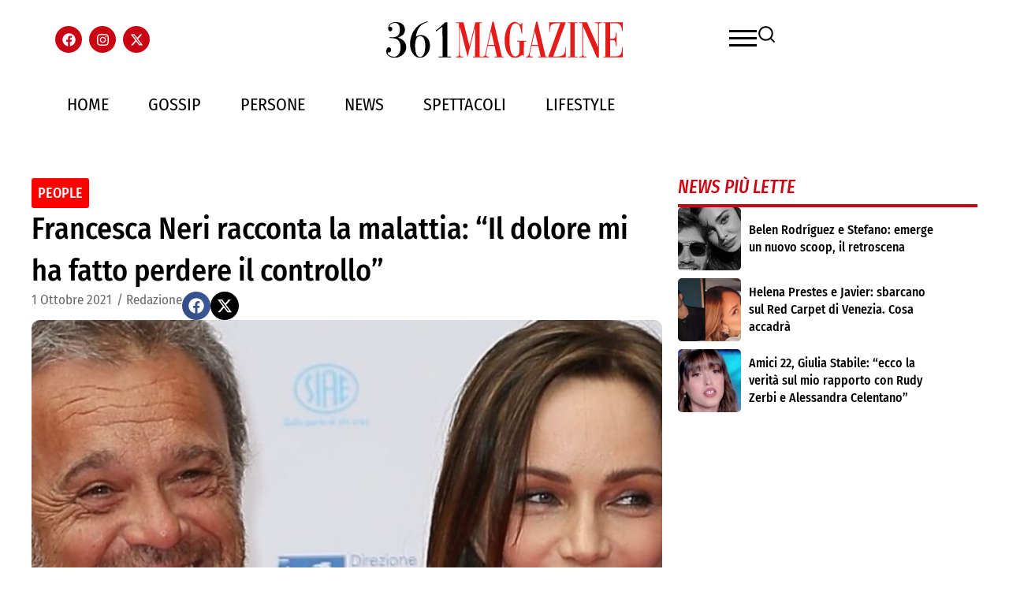

--- FILE ---
content_type: text/html; charset=UTF-8
request_url: https://361magazine.com/tag/francesca-neri/
body_size: 52602
content:
<!DOCTYPE html><html lang="it-IT"><head><script data-no-optimize="1">var litespeed_docref=sessionStorage.getItem("litespeed_docref");litespeed_docref&&(Object.defineProperty(document,"referrer",{get:function(){return litespeed_docref}}),sessionStorage.removeItem("litespeed_docref"));</script> <meta charset="UTF-8"><meta name="viewport" content="width=device-width, initial-scale=1.0, viewport-fit=cover" /><meta name='robots' content='index, follow, max-image-preview:large, max-snippet:-1, max-video-preview:-1' /> <script data-cfasync="false" data-pagespeed-no-defer>var gtm4wp_datalayer_name = "dataLayer";
	var dataLayer = dataLayer || [];

	const gtm4wp_scrollerscript_debugmode         = false;
	const gtm4wp_scrollerscript_callbacktime      = 100;
	const gtm4wp_scrollerscript_readerlocation    = 150;
	const gtm4wp_scrollerscript_contentelementid  = "content";
	const gtm4wp_scrollerscript_scannertime       = 60;</script> <title>Francesca Neri Archivi - 361 Magazine</title><link rel="canonical" href="https://361magazine.com/tag/francesca-neri/" /><meta property="og:locale" content="it_IT" /><meta property="og:type" content="article" /><meta property="og:title" content="Francesca Neri Archivi - 361 Magazine" /><meta property="og:url" content="https://361magazine.com/tag/francesca-neri/" /><meta property="og:site_name" content="361 Magazine" /><meta name="twitter:card" content="summary_large_image" /> <script type="application/ld+json" class="yoast-schema-graph">{"@context":"https://schema.org","@graph":[{"@type":"CollectionPage","@id":"https://361magazine.com/tag/francesca-neri/","url":"https://361magazine.com/tag/francesca-neri/","name":"Francesca Neri Archivi - 361 Magazine","isPartOf":{"@id":"https://361magazine.com/#website"},"primaryImageOfPage":{"@id":"https://361magazine.com/tag/francesca-neri/#primaryimage"},"image":{"@id":"https://361magazine.com/tag/francesca-neri/#primaryimage"},"thumbnailUrl":"https://361magazine.com/wp-content/uploads/2021/10/Schermata-2021-10-01-alle-16.42.05.jpg","breadcrumb":{"@id":"https://361magazine.com/tag/francesca-neri/#breadcrumb"},"inLanguage":"it-IT"},{"@type":"ImageObject","inLanguage":"it-IT","@id":"https://361magazine.com/tag/francesca-neri/#primaryimage","url":"https://361magazine.com/wp-content/uploads/2021/10/Schermata-2021-10-01-alle-16.42.05.jpg","contentUrl":"https://361magazine.com/wp-content/uploads/2021/10/Schermata-2021-10-01-alle-16.42.05.jpg","width":1135,"height":469},{"@type":"BreadcrumbList","@id":"https://361magazine.com/tag/francesca-neri/#breadcrumb","itemListElement":[{"@type":"ListItem","position":1,"name":"Home","item":"https://361magazine.com/"},{"@type":"ListItem","position":2,"name":"Francesca Neri"}]},{"@type":"WebSite","@id":"https://361magazine.com/#website","url":"https://361magazine.com/","name":"361 Magazine","description":"","publisher":{"@id":"https://361magazine.com/#organization"},"potentialAction":[{"@type":"SearchAction","target":{"@type":"EntryPoint","urlTemplate":"https://361magazine.com/?s={search_term_string}"},"query-input":{"@type":"PropertyValueSpecification","valueRequired":true,"valueName":"search_term_string"}}],"inLanguage":"it-IT"},{"@type":"Organization","@id":"https://361magazine.com/#organization","name":"361 Magazine","url":"https://361magazine.com/","logo":{"@type":"ImageObject","inLanguage":"it-IT","@id":"https://361magazine.com/#/schema/logo/image/","url":"https://361magazine.com/wp-content/uploads/2025/09/361MAGA-1.svg","contentUrl":"https://361magazine.com/wp-content/uploads/2025/09/361MAGA-1.svg","width":657,"height":99,"caption":"361 Magazine"},"image":{"@id":"https://361magazine.com/#/schema/logo/image/"}}]}</script>  <script type='application/javascript'  id='pys-version-script'>console.log('PixelYourSite Free version 11.1.4.2');</script> <link rel='dns-prefetch' href='//www.googletagmanager.com' /><link rel="alternate" type="application/rss+xml" title="361 Magazine &raquo; Francesca Neri Feed del tag" href="https://361magazine.com/tag/francesca-neri/feed/" />
<script id="magaz-ready" type="litespeed/javascript">window.advanced_ads_ready=function(e,a){a=a||"complete";var d=function(e){return"interactive"===a?"loading"!==e:"complete"===e};d(document.readyState)?e():document.addEventListener("readystatechange",(function(a){d(a.target.readyState)&&e()}),{once:"interactive"===a})},window.advanced_ads_ready_queue=window.advanced_ads_ready_queue||[]</script> <style id='wp-img-auto-sizes-contain-inline-css' type='text/css'>img:is([sizes=auto i],[sizes^="auto," i]){contain-intrinsic-size:3000px 1500px}
/*# sourceURL=wp-img-auto-sizes-contain-inline-css */</style><style id="litespeed-ccss">ul{box-sizing:border-box}:root{--wp--preset--font-size--normal:16px;--wp--preset--font-size--huge:42px}.screen-reader-text{border:0;clip-path:inset(50%);height:1px;margin:-1px;overflow:hidden;padding:0;position:absolute;width:1px;word-wrap:normal!important}html :where(img[class*=wp-image-]){height:auto;max-width:100%}:root{--wp--preset--aspect-ratio--square:1;--wp--preset--aspect-ratio--4-3:4/3;--wp--preset--aspect-ratio--3-4:3/4;--wp--preset--aspect-ratio--3-2:3/2;--wp--preset--aspect-ratio--2-3:2/3;--wp--preset--aspect-ratio--16-9:16/9;--wp--preset--aspect-ratio--9-16:9/16;--wp--preset--color--black:#000000;--wp--preset--color--cyan-bluish-gray:#abb8c3;--wp--preset--color--white:#ffffff;--wp--preset--color--pale-pink:#f78da7;--wp--preset--color--vivid-red:#cf2e2e;--wp--preset--color--luminous-vivid-orange:#ff6900;--wp--preset--color--luminous-vivid-amber:#fcb900;--wp--preset--color--light-green-cyan:#7bdcb5;--wp--preset--color--vivid-green-cyan:#00d084;--wp--preset--color--pale-cyan-blue:#8ed1fc;--wp--preset--color--vivid-cyan-blue:#0693e3;--wp--preset--color--vivid-purple:#9b51e0;--wp--preset--gradient--vivid-cyan-blue-to-vivid-purple:linear-gradient(135deg,rgba(6,147,227,1) 0%,rgb(155,81,224) 100%);--wp--preset--gradient--light-green-cyan-to-vivid-green-cyan:linear-gradient(135deg,rgb(122,220,180) 0%,rgb(0,208,130) 100%);--wp--preset--gradient--luminous-vivid-amber-to-luminous-vivid-orange:linear-gradient(135deg,rgba(252,185,0,1) 0%,rgba(255,105,0,1) 100%);--wp--preset--gradient--luminous-vivid-orange-to-vivid-red:linear-gradient(135deg,rgba(255,105,0,1) 0%,rgb(207,46,46) 100%);--wp--preset--gradient--very-light-gray-to-cyan-bluish-gray:linear-gradient(135deg,rgb(238,238,238) 0%,rgb(169,184,195) 100%);--wp--preset--gradient--cool-to-warm-spectrum:linear-gradient(135deg,rgb(74,234,220) 0%,rgb(151,120,209) 20%,rgb(207,42,186) 40%,rgb(238,44,130) 60%,rgb(251,105,98) 80%,rgb(254,248,76) 100%);--wp--preset--gradient--blush-light-purple:linear-gradient(135deg,rgb(255,206,236) 0%,rgb(152,150,240) 100%);--wp--preset--gradient--blush-bordeaux:linear-gradient(135deg,rgb(254,205,165) 0%,rgb(254,45,45) 50%,rgb(107,0,62) 100%);--wp--preset--gradient--luminous-dusk:linear-gradient(135deg,rgb(255,203,112) 0%,rgb(199,81,192) 50%,rgb(65,88,208) 100%);--wp--preset--gradient--pale-ocean:linear-gradient(135deg,rgb(255,245,203) 0%,rgb(182,227,212) 50%,rgb(51,167,181) 100%);--wp--preset--gradient--electric-grass:linear-gradient(135deg,rgb(202,248,128) 0%,rgb(113,206,126) 100%);--wp--preset--gradient--midnight:linear-gradient(135deg,rgb(2,3,129) 0%,rgb(40,116,252) 100%);--wp--preset--font-size--small:13px;--wp--preset--font-size--medium:20px;--wp--preset--font-size--large:36px;--wp--preset--font-size--x-large:42px;--wp--preset--spacing--20:0.44rem;--wp--preset--spacing--30:0.67rem;--wp--preset--spacing--40:1rem;--wp--preset--spacing--50:1.5rem;--wp--preset--spacing--60:2.25rem;--wp--preset--spacing--70:3.38rem;--wp--preset--spacing--80:5.06rem;--wp--preset--shadow--natural:6px 6px 9px rgba(0, 0, 0, 0.2);--wp--preset--shadow--deep:12px 12px 50px rgba(0, 0, 0, 0.4);--wp--preset--shadow--sharp:6px 6px 0px rgba(0, 0, 0, 0.2);--wp--preset--shadow--outlined:6px 6px 0px -3px rgba(255, 255, 255, 1), 6px 6px rgba(0, 0, 0, 1);--wp--preset--shadow--crisp:6px 6px 0px rgba(0, 0, 0, 1)}*{margin:0;padding:0;box-sizing:border-box}html,body{margin:0;padding:0}body{overflow-x:hidden}:root{--direction-multiplier:1}.elementor-screen-only,.screen-reader-text{height:1px;margin:-1px;overflow:hidden;padding:0;position:absolute;top:-10000em;width:1px;clip:rect(0,0,0,0);border:0}.elementor *,.elementor :after,.elementor :before{box-sizing:border-box}.elementor a{box-shadow:none;text-decoration:none}.elementor img{border:none;border-radius:0;box-shadow:none;height:auto;max-width:100%}.e-con>.elementor-element.elementor-absolute{position:absolute}.elementor-element{--flex-direction:initial;--flex-wrap:initial;--justify-content:initial;--align-items:initial;--align-content:initial;--gap:initial;--flex-basis:initial;--flex-grow:initial;--flex-shrink:initial;--order:initial;--align-self:initial;align-self:var(--align-self);flex-basis:var(--flex-basis);flex-grow:var(--flex-grow);flex-shrink:var(--flex-shrink);order:var(--order)}.elementor-element.elementor-absolute{z-index:1}.elementor-element:where(.e-con-full,.elementor-widget){align-content:var(--align-content);align-items:var(--align-items);flex-direction:var(--flex-direction);flex-wrap:var(--flex-wrap);gap:var(--row-gap) var(--column-gap);justify-content:var(--justify-content)}.elementor-align-left{text-align:left}:root{--page-title-display:block}.elementor-page-title{display:var(--page-title-display)}.elementor-widget{position:relative}.elementor-widget:not(:last-child){margin-bottom:var(--kit-widget-spacing,20px)}.elementor-widget:not(:last-child).elementor-widget__width-auto{margin-bottom:0}.elementor-grid{display:grid;grid-column-gap:var(--grid-column-gap);grid-row-gap:var(--grid-row-gap)}.elementor-grid .elementor-grid-item{min-width:0}.elementor-grid-0 .elementor-grid{display:inline-block;margin-bottom:calc(-1*var(--grid-row-gap));width:100%;word-spacing:var(--grid-column-gap)}.elementor-grid-0 .elementor-grid .elementor-grid-item{display:inline-block;margin-bottom:var(--grid-row-gap);word-break:break-word}.elementor-grid-1 .elementor-grid{grid-template-columns:repeat(1,1fr)}@media (max-width:1024px){.elementor-grid-tablet-1 .elementor-grid{grid-template-columns:repeat(1,1fr)}}@media (max-width:767px){.elementor-grid-mobile-1 .elementor-grid{grid-template-columns:repeat(1,1fr)}}@media (prefers-reduced-motion:no-preference){html{scroll-behavior:smooth}}.e-con{--border-radius:0;--border-top-width:0px;--border-right-width:0px;--border-bottom-width:0px;--border-left-width:0px;--border-style:initial;--border-color:initial;--container-widget-width:100%;--container-widget-height:initial;--container-widget-flex-grow:0;--container-widget-align-self:initial;--content-width:min(100%,var(--container-max-width,1140px));--width:100%;--min-height:initial;--height:auto;--text-align:initial;--margin-top:0px;--margin-right:0px;--margin-bottom:0px;--margin-left:0px;--padding-top:var(--container-default-padding-top,10px);--padding-right:var(--container-default-padding-right,10px);--padding-bottom:var(--container-default-padding-bottom,10px);--padding-left:var(--container-default-padding-left,10px);--position:relative;--z-index:revert;--overflow:visible;--gap:var(--widgets-spacing,20px);--row-gap:var(--widgets-spacing-row,20px);--column-gap:var(--widgets-spacing-column,20px);--overlay-mix-blend-mode:initial;--overlay-opacity:1;--e-con-grid-template-columns:repeat(3,1fr);--e-con-grid-template-rows:repeat(2,1fr);border-radius:var(--border-radius);height:var(--height);min-height:var(--min-height);min-width:0;overflow:var(--overflow);position:var(--position);width:var(--width);z-index:var(--z-index);--flex-wrap-mobile:wrap;margin-block-end:var(--margin-block-end);margin-block-start:var(--margin-block-start);margin-inline-end:var(--margin-inline-end);margin-inline-start:var(--margin-inline-start);padding-inline-end:var(--padding-inline-end);padding-inline-start:var(--padding-inline-start)}.e-con{--margin-block-start:var(--margin-top);--margin-block-end:var(--margin-bottom);--margin-inline-start:var(--margin-left);--margin-inline-end:var(--margin-right);--padding-inline-start:var(--padding-left);--padding-inline-end:var(--padding-right);--padding-block-start:var(--padding-top);--padding-block-end:var(--padding-bottom);--border-block-start-width:var(--border-top-width);--border-block-end-width:var(--border-bottom-width);--border-inline-start-width:var(--border-left-width);--border-inline-end-width:var(--border-right-width)}.e-con.e-flex{--flex-direction:column;--flex-basis:auto;--flex-grow:0;--flex-shrink:1;flex:var(--flex-grow) var(--flex-shrink) var(--flex-basis)}.e-con-full,.e-con>.e-con-inner{padding-block-end:var(--padding-block-end);padding-block-start:var(--padding-block-start);text-align:var(--text-align)}.e-con-full.e-flex,.e-con.e-flex>.e-con-inner{flex-direction:var(--flex-direction)}.e-con,.e-con>.e-con-inner{display:var(--display)}.e-con-boxed.e-flex{align-content:normal;align-items:normal;flex-direction:column;flex-wrap:nowrap;justify-content:normal}.e-con-boxed{gap:initial;text-align:initial}.e-con.e-flex>.e-con-inner{align-content:var(--align-content);align-items:var(--align-items);align-self:auto;flex-basis:auto;flex-grow:1;flex-shrink:1;flex-wrap:var(--flex-wrap);justify-content:var(--justify-content)}.e-con>.e-con-inner{gap:var(--row-gap) var(--column-gap);height:100%;margin:0 auto;max-width:var(--content-width);padding-inline-end:0;padding-inline-start:0;width:100%}:is(.elementor-section-wrap,[data-elementor-id])>.e-con{--margin-left:auto;--margin-right:auto;max-width:min(100%,var(--width))}.e-con .elementor-widget.elementor-widget{margin-block-end:0}.e-con:before{border-block-end-width:var(--border-block-end-width);border-block-start-width:var(--border-block-start-width);border-color:var(--border-color);border-inline-end-width:var(--border-inline-end-width);border-inline-start-width:var(--border-inline-start-width);border-radius:var(--border-radius);border-style:var(--border-style);content:var(--background-overlay);display:block;height:max(100% + var(--border-top-width) + var(--border-bottom-width),100%);left:calc(0px - var(--border-left-width));mix-blend-mode:var(--overlay-mix-blend-mode);opacity:var(--overlay-opacity);position:absolute;top:calc(0px - var(--border-top-width));width:max(100% + var(--border-left-width) + var(--border-right-width),100%)}.e-con .elementor-widget{min-width:0}.e-con>.elementor-widget>.elementor-widget-container{height:100%}.e-con.e-con>.e-con-inner>.elementor-widget,.elementor.elementor .e-con>.elementor-widget{max-width:100%}.e-con .elementor-widget:not(:last-child){--kit-widget-spacing:0px}@media (max-width:767px){.e-con.e-flex{--width:100%;--flex-wrap:var(--flex-wrap-mobile)}}.elementor-heading-title{line-height:1;margin:0;padding:0}.elementor-icon{color:#69727d;display:inline-block;font-size:50px;line-height:1;text-align:center}.elementor-icon svg{display:block;height:1em;position:relative;width:1em}.elementor-icon svg:before{left:50%;position:absolute;transform:translateX(-50%)}.elementor-shape-circle .elementor-icon{border-radius:50%}@media (max-width:767px){.elementor .elementor-hidden-mobile{display:none}}.elementor-widget-social-icons.elementor-grid-0:not(:has(.elementor-widget-container)){font-size:0;line-height:1}.elementor-widget-social-icons .elementor-grid{grid-column-gap:var(--grid-column-gap,5px);grid-row-gap:var(--grid-row-gap,5px);grid-template-columns:var(--grid-template-columns);justify-content:var(--justify-content,center);justify-items:var(--justify-content,center)}.elementor-icon.elementor-social-icon{font-size:var(--icon-size,25px);height:calc(var(--icon-size, 25px) + 2*var(--icon-padding, .5em));line-height:var(--icon-size,25px);width:calc(var(--icon-size, 25px) + 2*var(--icon-padding, .5em))}.elementor-social-icon{--e-social-icon-icon-color:#fff;align-items:center;background-color:#69727d;display:inline-flex;justify-content:center;text-align:center}.elementor-social-icon svg{fill:var(--e-social-icon-icon-color)}.elementor-social-icon:last-child{margin:0}.elementor-social-icon-facebook{background-color:#3b5998}.elementor-social-icon-instagram{background-color:#262626}.elementor-social-icon-x-twitter{background-color:#000}.elementor-widget-image{text-align:center}.elementor-widget-image a{display:inline-block}.elementor-widget-image a img[src$=".svg"]{width:48px}.elementor-widget-image img{display:inline-block;vertical-align:middle}.elementor-item:after,.elementor-item:before{display:block;position:absolute}.elementor-item:not(:hover):not(:focus):not(.elementor-item-active):not(.highlighted):after,.elementor-item:not(:hover):not(:focus):not(.elementor-item-active):not(.highlighted):before{opacity:0}.e--pointer-underline .elementor-item:after,.e--pointer-underline .elementor-item:before{background-color:#3f444b;height:3px;left:0;width:100%;z-index:2}.e--pointer-underline .elementor-item:after{bottom:0;content:""}.elementor-nav-menu--main .elementor-nav-menu a{padding:13px 20px}.elementor-nav-menu--layout-horizontal{display:flex}.elementor-nav-menu--layout-horizontal .elementor-nav-menu{display:flex;flex-wrap:wrap}.elementor-nav-menu--layout-horizontal .elementor-nav-menu a{flex-grow:1;white-space:nowrap}.elementor-nav-menu--layout-horizontal .elementor-nav-menu>li{display:flex}.elementor-nav-menu--layout-horizontal .elementor-nav-menu>li:not(:first-child)>a{margin-inline-start:var(--e-nav-menu-horizontal-menu-item-margin)}.elementor-nav-menu--layout-horizontal .elementor-nav-menu>li:not(:last-child)>a{margin-inline-end:var(--e-nav-menu-horizontal-menu-item-margin)}.elementor-nav-menu--layout-horizontal .elementor-nav-menu>li:not(:last-child):after{align-self:center;border-color:var(--e-nav-menu-divider-color,#000);border-left-style:var(--e-nav-menu-divider-style,solid);border-left-width:var(--e-nav-menu-divider-width,2px);content:var(--e-nav-menu-divider-content,none);height:var(--e-nav-menu-divider-height,35%)}.elementor-nav-menu__align-start .elementor-nav-menu{justify-content:flex-start;margin-inline-end:auto}.elementor-nav-menu__align-start .elementor-nav-menu--layout-vertical>ul>li>a{justify-content:flex-start}.elementor-nav-menu__align-center .elementor-nav-menu{justify-content:center;margin-inline-end:auto;margin-inline-start:auto}.elementor-widget-nav-menu:not(:has(.elementor-widget-container)):not([class*=elementor-hidden-]){display:flex;flex-direction:column}.elementor-nav-menu{position:relative;z-index:2}.elementor-nav-menu:after{clear:both;content:" ";display:block;font:0/0 serif;height:0;overflow:hidden;visibility:hidden}.elementor-nav-menu,.elementor-nav-menu li{display:block;line-height:normal;list-style:none;margin:0;padding:0}.elementor-nav-menu a,.elementor-nav-menu li{position:relative}.elementor-nav-menu li{border-width:0}.elementor-nav-menu a{align-items:center;display:flex}.elementor-nav-menu a{line-height:20px;padding:10px 20px}.elementor-nav-menu--dropdown{background-color:#fff;font-size:13px}.elementor-nav-menu--dropdown-none .elementor-nav-menu--dropdown{display:none}.elementor-nav-menu--dropdown.elementor-nav-menu__container{margin-top:10px;overflow-x:hidden;overflow-y:auto;transform-origin:top}.elementor-nav-menu--dropdown a{color:#33373d}.elementor-post-info__terms-list{display:inline-block}.elementor-icon-list-items .elementor-icon-list-item .elementor-icon-list-text{display:inline-block}.elementor-icon-list-items .elementor-icon-list-item .elementor-icon-list-text span{display:inline}.elementor-widget .elementor-icon-list-items.elementor-inline-items{display:flex;flex-wrap:wrap;margin-inline:-8px}.elementor-widget .elementor-icon-list-items.elementor-inline-items .elementor-inline-item{word-break:break-word}.elementor-widget .elementor-icon-list-items.elementor-inline-items .elementor-icon-list-item{margin-inline:8px}.elementor-widget .elementor-icon-list-items.elementor-inline-items .elementor-icon-list-item:after{border-width:0;border-inline-start-width:1px;border-style:solid;height:100%;inset-inline-end:-8px;inset-inline-start:auto;position:relative;width:auto}.elementor-widget .elementor-icon-list-items{list-style-type:none;margin:0;padding:0}.elementor-widget .elementor-icon-list-item{margin:0;padding:0;position:relative}.elementor-widget .elementor-icon-list-item:after{inset-block-end:0;position:absolute;width:100%}.elementor-widget .elementor-icon-list-item,.elementor-widget .elementor-icon-list-item a{align-items:var(--icon-vertical-align,center);display:flex;font-size:inherit}.elementor-widget.elementor-align-left .elementor-icon-list-item,.elementor-widget.elementor-align-left .elementor-icon-list-item a{justify-content:flex-start;text-align:left}.elementor-widget.elementor-align-left .elementor-inline-items{justify-content:flex-start}.elementor-widget:not(.elementor-align-right) .elementor-icon-list-item:after{inset-inline-start:0}.elementor-widget:not(.elementor-align-left) .elementor-icon-list-item:after{inset-inline-end:0}@media (min-width:-1){.elementor-widget:not(.elementor-widescreen-align-right) .elementor-icon-list-item:after{inset-inline-start:0}.elementor-widget:not(.elementor-widescreen-align-left) .elementor-icon-list-item:after{inset-inline-end:0}}@media (max-width:-1){.elementor-widget:not(.elementor-laptop-align-right) .elementor-icon-list-item:after{inset-inline-start:0}.elementor-widget:not(.elementor-laptop-align-left) .elementor-icon-list-item:after{inset-inline-end:0}.elementor-widget:not(.elementor-tablet_extra-align-right) .elementor-icon-list-item:after{inset-inline-start:0}.elementor-widget:not(.elementor-tablet_extra-align-left) .elementor-icon-list-item:after{inset-inline-end:0}}@media (max-width:1024px){.elementor-widget:not(.elementor-tablet-align-right) .elementor-icon-list-item:after{inset-inline-start:0}.elementor-widget:not(.elementor-tablet-align-left) .elementor-icon-list-item:after{inset-inline-end:0}}@media (max-width:-1){.elementor-widget:not(.elementor-mobile_extra-align-right) .elementor-icon-list-item:after{inset-inline-start:0}.elementor-widget:not(.elementor-mobile_extra-align-left) .elementor-icon-list-item:after{inset-inline-end:0}}@media (max-width:767px){.elementor-widget:not(.elementor-mobile-align-right) .elementor-icon-list-item:after{inset-inline-start:0}.elementor-widget:not(.elementor-mobile-align-left) .elementor-icon-list-item:after{inset-inline-end:0}}.elementor .elementor-element ul.elementor-icon-list-items{padding:0}.elementor-share-buttons--color-official.elementor-share-buttons--skin-gradient .elementor-share-btn_facebook{background-color:#3b5998}.elementor-share-buttons--color-official.elementor-share-buttons--skin-gradient .elementor-share-btn_x-twitter{background-color:#000}.elementor-share-buttons--skin-gradient{--direction-multiplier:1}.elementor-share-buttons--skin-gradient.elementor-share-buttons--view-icon .elementor-share-btn__icon{background-image:linear-gradient(calc(90deg*var(--direction-multiplier, 1)),rgb(0 0 0/.12),transparent)}.elementor-share-buttons--skin-gradient .elementor-share-btn{background-color:var(--e-share-buttons-primary-color,#ea4335)}.elementor-share-buttons--skin-gradient .elementor-share-btn__icon{color:var(--e-share-buttons-secondary-color,#fff)}.elementor-share-buttons--skin-gradient .elementor-share-btn__icon svg{fill:var(--e-share-buttons-secondary-color,#fff)}.elementor-share-buttons--view-icon .elementor-share-btn{justify-content:center}.elementor-share-buttons--view-icon .elementor-share-btn__icon{flex-grow:1;justify-content:center}.elementor-share-buttons--shape-circle .elementor-share-btn{border-radius:99.9em}.elementor-share-btn{align-items:center;display:flex;font-size:10px;height:4.5em;justify-content:flex-start;overflow:hidden}.elementor-share-btn__icon{align-items:center;align-self:stretch;display:flex;justify-content:center;position:relative;width:4.5em}.elementor-share-btn__icon svg{height:var(--e-share-buttons-icon-size,1.7em);width:var(--e-share-buttons-icon-size,1.7em)}.elementor-widget-share-buttons{text-align:var(--alignment,inherit);-moz-text-align-last:var(--alignment,inherit);text-align-last:var(--alignment,inherit)}.elementor-widget-share-buttons.elementor-grid-0:not(:has(.elementor-widget-container)){font-size:0}.e-loop-item *{word-break:break-word}.elementor-widget-loop-grid{scroll-margin-top:var(--auto-scroll-offset,initial)}.elementor-widget-loop-grid .elementor-grid{grid-column-gap:var(--grid-column-gap,30px);grid-row-gap:var(--grid-row-gap,30px)}.elementor-loop-container:not(.elementor-posts-masonry){align-items:stretch}.elementor-kit-236259{--e-global-color-primary:#C90513;--e-global-color-secondary:#000000;--e-global-color-text:#000000;--e-global-color-accent:#C90513;--e-global-typography-primary-font-family:"Fira Sans Condensed";--e-global-typography-primary-font-weight:500;--e-global-typography-secondary-font-family:"Fira Sans Condensed";--e-global-typography-secondary-font-weight:400;--e-global-typography-text-font-family:"Fira Sans Condensed";--e-global-typography-text-font-weight:400;--e-global-typography-accent-font-family:"Fira Sans Condensed";--e-global-typography-accent-font-weight:500}.elementor-kit-236259 button{background-color:var(--e-global-color-primary);color:#FFF}.e-con{--container-max-width:1140px;--container-default-padding-top:0px;--container-default-padding-right:10px;--container-default-padding-bottom:0px;--container-default-padding-left:10px}.elementor-widget:not(:last-child){--kit-widget-spacing:20px}.elementor-element{--widgets-spacing:20px 20px;--widgets-spacing-row:20px;--widgets-spacing-column:20px}@media (max-width:1024px){.e-con{--container-max-width:1024px}}@media (max-width:767px){.e-con{--container-max-width:767px}}.elementor-236288 .elementor-element.elementor-element-61f024e9{--display:flex;--min-height:100px;--flex-direction:row;--container-widget-width:calc( ( 1 - var( --container-widget-flex-grow ) ) * 100% );--container-widget-height:100%;--container-widget-flex-grow:1;--container-widget-align-self:stretch;--flex-wrap-mobile:wrap;--align-items:center;--gap:0px 0px;--row-gap:0px;--column-gap:0px;--padding-top:0px;--padding-bottom:0px;--padding-left:0px;--padding-right:0px}.elementor-236288 .elementor-element.elementor-element-74c97b4f{--display:flex;--flex-direction:column;--container-widget-width:100%;--container-widget-height:initial;--container-widget-flex-grow:0;--container-widget-align-self:initial;--flex-wrap-mobile:wrap;--padding-top:0px;--padding-bottom:0px;--padding-left:0px;--padding-right:0px}.elementor-236288 .elementor-element.elementor-element-5fbb8332{--grid-template-columns:repeat(0, auto);text-align:left;--icon-size:17px;--grid-column-gap:5px;--grid-row-gap:0px}.elementor-236288 .elementor-element.elementor-element-5fbb8332 .elementor-social-icon{background-color:var(--e-global-color-primary)}.elementor-236288 .elementor-element.elementor-element-67b7b448{--display:flex;--flex-direction:column;--container-widget-width:100%;--container-widget-height:initial;--container-widget-flex-grow:0;--container-widget-align-self:initial;--flex-wrap-mobile:wrap;--padding-top:0px;--padding-bottom:0px;--padding-left:0px;--padding-right:0px}.elementor-236288 .elementor-element.elementor-element-40224bc3 img{width:100%;max-width:350px}.elementor-236288 .elementor-element.elementor-element-3aff0b2{width:auto;max-width:auto;top:0}.elementor-236288 .elementor-element.elementor-element-3aff0b2.elementor-element{--align-self:flex-start;--flex-grow:0;--flex-shrink:1}body:not(.rtl) .elementor-236288 .elementor-element.elementor-element-3aff0b2{left:0}.elementor-236288 .elementor-element.elementor-element-5fdac2f0{--display:flex;--flex-direction:row;--container-widget-width:calc( ( 1 - var( --container-widget-flex-grow ) ) * 100% );--container-widget-height:100%;--container-widget-flex-grow:1;--container-widget-align-self:stretch;--flex-wrap-mobile:wrap;--justify-content:flex-end;--align-items:center;--padding-top:0px;--padding-bottom:0px;--padding-left:0px;--padding-right:0px}.elementor-widget-icon.elementor-view-default .elementor-icon{color:var(--e-global-color-primary);border-color:var(--e-global-color-primary)}.elementor-widget-icon.elementor-view-default .elementor-icon svg{fill:var(--e-global-color-primary)}.elementor-236288 .elementor-element.elementor-element-3e7d7136 .elementor-icon-wrapper{text-align:right}.elementor-236288 .elementor-element.elementor-element-3e7d7136 .elementor-icon{font-size:35px}.elementor-236288 .elementor-element.elementor-element-3e7d7136 .elementor-icon svg{height:35px}.elementor-236288 .elementor-element.elementor-element-c7a5da .elementor-icon-wrapper{text-align:center}.elementor-236288 .elementor-element.elementor-element-c7a5da.elementor-view-default .elementor-icon{color:#FFF;border-color:#FFF}.elementor-236288 .elementor-element.elementor-element-c7a5da.elementor-view-default .elementor-icon svg{fill:#FFF}.elementor-236288 .elementor-element.elementor-element-c7a5da .elementor-icon{font-size:25px}.elementor-236288 .elementor-element.elementor-element-c7a5da .elementor-icon svg{height:25px}.elementor-236288 .elementor-element.elementor-element-5910bead{--display:flex;--min-height:74px;--flex-direction:row;--container-widget-width:calc( ( 1 - var( --container-widget-flex-grow ) ) * 100% );--container-widget-height:100%;--container-widget-flex-grow:1;--container-widget-align-self:stretch;--flex-wrap-mobile:wrap;--align-items:center;--gap:0px 0px;--row-gap:0px;--column-gap:0px;--padding-top:0px;--padding-bottom:0px;--padding-left:0px;--padding-right:0px;--z-index:100}.elementor-236288 .elementor-element.elementor-element-5910bead:not(.elementor-motion-effects-element-type-background){background-color:var(--e-global-color-primary)}.elementor-236288 .elementor-element.elementor-element-78e5721f{--display:flex;--flex-direction:row;--container-widget-width:initial;--container-widget-height:100%;--container-widget-flex-grow:1;--container-widget-align-self:stretch;--flex-wrap-mobile:wrap;--padding-top:0px;--padding-bottom:0px;--padding-left:0px;--padding-right:0px}.elementor-236288 .elementor-element.elementor-element-6b25de1d{width:auto;max-width:auto}.elementor-236288 .elementor-element.elementor-element-6b25de1d.elementor-element{--align-self:flex-start;--order:99999 /* order end hack */}.elementor-236288 .elementor-element.elementor-element-3e9dfab3{--grid-template-columns:repeat(0, auto);text-align:left;--icon-size:17px;--grid-column-gap:5px;--grid-row-gap:0px}.elementor-236288 .elementor-element.elementor-element-3e9dfab3 .elementor-social-icon{background-color:var(--e-global-color-primary)}.elementor-236288 .elementor-element.elementor-element-7d8b0a5f{--display:flex;--flex-direction:column;--container-widget-width:100%;--container-widget-height:initial;--container-widget-flex-grow:0;--container-widget-align-self:initial;--flex-wrap-mobile:wrap;--padding-top:0px;--padding-bottom:0px;--padding-left:0px;--padding-right:0px}.elementor-236288 .elementor-element.elementor-element-6f4d8b5b img{width:100%;max-width:252px}.elementor-236288 .elementor-element.elementor-element-27aa1db1{--display:flex;--flex-direction:row;--container-widget-width:calc( ( 1 - var( --container-widget-flex-grow ) ) * 100% );--container-widget-height:100%;--container-widget-flex-grow:1;--container-widget-align-self:stretch;--flex-wrap-mobile:wrap;--justify-content:flex-end;--align-items:center;--padding-top:0px;--padding-bottom:0px;--padding-left:0px;--padding-right:0px}.elementor-236288 .elementor-element.elementor-element-4db8ea1e .elementor-icon-wrapper{text-align:right}.elementor-236288 .elementor-element.elementor-element-4db8ea1e.elementor-view-default .elementor-icon{color:#FFF;border-color:#FFF}.elementor-236288 .elementor-element.elementor-element-4db8ea1e.elementor-view-default .elementor-icon svg{fill:#FFF}.elementor-236288 .elementor-element.elementor-element-4db8ea1e .elementor-icon{font-size:35px}.elementor-236288 .elementor-element.elementor-element-4db8ea1e .elementor-icon svg{height:35px}.elementor-236288 .elementor-element.elementor-element-a52f182 .elementor-icon-wrapper{text-align:center}.elementor-236288 .elementor-element.elementor-element-a52f182.elementor-view-default .elementor-icon{color:var(--e-global-color-primary);border-color:var(--e-global-color-primary)}.elementor-236288 .elementor-element.elementor-element-a52f182.elementor-view-default .elementor-icon svg{fill:var(--e-global-color-primary)}.elementor-236288 .elementor-element.elementor-element-a52f182 .elementor-icon{font-size:25px}.elementor-236288 .elementor-element.elementor-element-a52f182 .elementor-icon svg{height:25px}.elementor-236288 .elementor-element.elementor-element-53f01755{--display:flex;--flex-direction:column;--container-widget-width:100%;--container-widget-height:initial;--container-widget-flex-grow:0;--container-widget-align-self:initial;--flex-wrap-mobile:wrap;--gap:30px 30px;--row-gap:30px;--column-gap:30px;--padding-top:10px;--padding-bottom:0px;--padding-left:15px;--padding-right:015px}.elementor-236288 .elementor-element.elementor-element-281bf414{--display:flex;--min-height:40px;--flex-direction:row;--container-widget-width:calc( ( 1 - var( --container-widget-flex-grow ) ) * 100% );--container-widget-height:100%;--container-widget-flex-grow:1;--container-widget-align-self:stretch;--flex-wrap-mobile:wrap;--justify-content:center;--align-items:center;--gap:40px 40px;--row-gap:40px;--column-gap:40px}.elementor-widget-nav-menu .elementor-nav-menu .elementor-item{font-family:var(--e-global-typography-primary-font-family),Sans-serif;font-weight:var(--e-global-typography-primary-font-weight)}.elementor-widget-nav-menu .elementor-nav-menu--main .elementor-item{color:var(--e-global-color-text);fill:var(--e-global-color-text)}.elementor-widget-nav-menu .elementor-nav-menu--main:not(.e--pointer-framed) .elementor-item:before,.elementor-widget-nav-menu .elementor-nav-menu--main:not(.e--pointer-framed) .elementor-item:after{background-color:var(--e-global-color-accent)}.elementor-widget-nav-menu{--e-nav-menu-divider-color:var( --e-global-color-text )}.elementor-widget-nav-menu .elementor-nav-menu--dropdown .elementor-item{font-family:var(--e-global-typography-accent-font-family),Sans-serif;font-weight:var(--e-global-typography-accent-font-weight)}.elementor-236288 .elementor-element.elementor-element-390394e8 .elementor-nav-menu .elementor-item{font-family:"Fira Sans Condensed",Sans-serif;font-size:22px;font-weight:400;text-transform:uppercase}.elementor-236288 .elementor-element.elementor-element-390394e8 .e--pointer-underline .elementor-item:after{height:0}.elementor-236288 .elementor-element.elementor-element-390394e8 .elementor-nav-menu--main .elementor-item{padding-left:5px;padding-right:5px}.elementor-236288 .elementor-element.elementor-element-390394e8{--e-nav-menu-horizontal-menu-item-margin:calc( 40px / 2 )}.elementor-236288 .elementor-element.elementor-element-20dccb98{--display:flex;--margin-top:0px;--margin-bottom:20px;--margin-left:0px;--margin-right:0px}.elementor-location-header:before{content:"";display:table;clear:both}@media (min-width:768px){.elementor-236288 .elementor-element.elementor-element-74c97b4f{--width:25%}.elementor-236288 .elementor-element.elementor-element-67b7b448{--width:50%}.elementor-236288 .elementor-element.elementor-element-5fdac2f0{--width:25%}.elementor-236288 .elementor-element.elementor-element-78e5721f{--width:25%}.elementor-236288 .elementor-element.elementor-element-7d8b0a5f{--width:50%}.elementor-236288 .elementor-element.elementor-element-27aa1db1{--width:25%}}@media (max-width:767px){.elementor-236288 .elementor-element.elementor-element-61f024e9{--flex-direction:row;--container-widget-width:initial;--container-widget-height:100%;--container-widget-flex-grow:1;--container-widget-align-self:stretch;--flex-wrap-mobile:wrap;--padding-top:0px;--padding-bottom:0px;--padding-left:20px;--padding-right:20px}.elementor-236288 .elementor-element.elementor-element-74c97b4f{--width:25%}.elementor-236288 .elementor-element.elementor-element-5fbb8332{--icon-size:9px}.elementor-236288 .elementor-element.elementor-element-67b7b448{--width:60%}.elementor-236288 .elementor-element.elementor-element-40224bc3 img{max-width:100%}.elementor-236288 .elementor-element.elementor-element-5fdac2f0{--width:40%}.elementor-236288 .elementor-element.elementor-element-5910bead{--flex-direction:row;--container-widget-width:initial;--container-widget-height:100%;--container-widget-flex-grow:1;--container-widget-align-self:stretch;--flex-wrap-mobile:wrap;--padding-top:0px;--padding-bottom:0px;--padding-left:20px;--padding-right:20px}.elementor-236288 .elementor-element.elementor-element-78e5721f{--width:25%}.elementor-236288 .elementor-element.elementor-element-3e9dfab3{--icon-size:9px}.elementor-236288 .elementor-element.elementor-element-7d8b0a5f{--width:60%}.elementor-236288 .elementor-element.elementor-element-6f4d8b5b img{max-width:100%}.elementor-236288 .elementor-element.elementor-element-27aa1db1{--width:40%}}.elementor-widget-text-editor{font-family:var(--e-global-typography-text-font-family),Sans-serif;font-weight:var(--e-global-typography-text-font-weight);color:var(--e-global-color-text)}.elementor-widget-heading .elementor-heading-title{font-family:var(--e-global-typography-primary-font-family),Sans-serif;font-weight:var(--e-global-typography-primary-font-weight);color:var(--e-global-color-primary)}.elementor-location-header:before{content:"";display:table;clear:both}.elementor-236290 .elementor-element.elementor-element-3b66e2{--display:flex;--flex-direction:row;--container-widget-width:calc( ( 1 - var( --container-widget-flex-grow ) ) * 100% );--container-widget-height:100%;--container-widget-flex-grow:1;--container-widget-align-self:stretch;--flex-wrap-mobile:wrap;--justify-content:flex-start;--align-items:stretch;--gap:0px 0px;--row-gap:0px;--column-gap:0px;--padding-top:50px;--padding-bottom:50px;--padding-left:0px;--padding-right:0px}.elementor-236290 .elementor-element.elementor-element-2563d29b{--display:flex;--flex-direction:column;--container-widget-width:100%;--container-widget-height:initial;--container-widget-flex-grow:0;--container-widget-align-self:initial;--flex-wrap-mobile:wrap;--padding-top:0px;--padding-bottom:0px;--padding-left:0px;--padding-right:0px}.elementor-236290 .elementor-element.elementor-element-734358bc{--display:flex;--padding-top:0px;--padding-bottom:0px;--padding-left:0px;--padding-right:0px}.elementor-widget-post-info .elementor-icon-list-item:not(:last-child):after{border-color:var(--e-global-color-text)}.elementor-widget-post-info .elementor-icon-list-text{color:var(--e-global-color-secondary)}.elementor-widget-post-info .elementor-icon-list-item{font-family:var(--e-global-typography-text-font-family),Sans-serif;font-weight:var(--e-global-typography-text-font-weight)}.elementor-236290 .elementor-element.elementor-element-3988cb77{width:auto;max-width:auto;z-index:2}.elementor-236290 .elementor-element.elementor-element-3988cb77.elementor-element{--align-self:flex-start;--flex-grow:0;--flex-shrink:1}.elementor-236290 .elementor-element.elementor-element-3988cb77 .elementor-icon-list-text{color:#FFF}.elementor-236290 .elementor-element.elementor-element-3988cb77 .elementor-icon-list-item{font-family:"Fira Sans Condensed",Sans-serif;font-size:18px;font-weight:500;text-transform:uppercase}.elementor-widget-theme-post-title .elementor-heading-title{font-family:var(--e-global-typography-primary-font-family),Sans-serif;font-weight:var(--e-global-typography-primary-font-weight);color:var(--e-global-color-primary)}.elementor-236290 .elementor-element.elementor-element-6f0b8909 .elementor-heading-title{font-family:"Fira Sans Condensed",Sans-serif;font-size:51px;font-weight:500;line-height:1.2em;color:#000}.elementor-236290 .elementor-element.elementor-element-361f9406{--display:flex;--flex-direction:row;--container-widget-width:calc( ( 1 - var( --container-widget-flex-grow ) ) * 100% );--container-widget-height:100%;--container-widget-flex-grow:1;--container-widget-align-self:stretch;--flex-wrap-mobile:wrap;--align-items:center;--padding-top:0px;--padding-bottom:0px;--padding-left:0px;--padding-right:0px}.elementor-236290 .elementor-element.elementor-element-ba476e1 .elementor-icon-list-items.elementor-inline-items .elementor-icon-list-item{margin-right:calc(6px/2);margin-left:calc(6px/2)}.elementor-236290 .elementor-element.elementor-element-ba476e1 .elementor-icon-list-items.elementor-inline-items{margin-right:calc(-6px/2);margin-left:calc(-6px/2)}body:not(.rtl) .elementor-236290 .elementor-element.elementor-element-ba476e1 .elementor-icon-list-items.elementor-inline-items .elementor-icon-list-item:after{right:calc(-6px/2)}body:not(.rtl) .elementor-236290 .elementor-element.elementor-element-ba476e1 .elementor-icon-list-text{padding-left:0}.elementor-236290 .elementor-element.elementor-element-ba476e1 .elementor-icon-list-text{color:#00000094}.elementor-236290 .elementor-element.elementor-element-ba476e1 .elementor-icon-list-item{font-family:"Fira Sans Condensed",Sans-serif;font-size:17px;font-weight:400}.elementor-236290 .elementor-element.elementor-element-3e27ef86{--grid-side-margin:6px;--grid-column-gap:6px;--grid-row-gap:10px;--grid-bottom-margin:10px}.elementor-236290 .elementor-element.elementor-element-3e27ef86 .elementor-share-btn{font-size:calc(0.8px*10)}.elementor-236290 .elementor-element.elementor-element-3e27ef86 .elementor-share-btn__icon{--e-share-buttons-icon-size:2.5em}.elementor-236290 .elementor-element.elementor-element-16dacf87 img{height:450px;object-fit:cover;object-position:center center;border-radius:10px 10px 10px 10px}.elementor-236290 .elementor-element.elementor-element-3f9b81cd{--display:flex;--flex-direction:column;--container-widget-width:100%;--container-widget-height:initial;--container-widget-flex-grow:0;--container-widget-align-self:initial;--flex-wrap-mobile:wrap;--padding-top:0px;--padding-bottom:0px;--padding-left:20px;--padding-right:0px}.elementor-236290 .elementor-element.elementor-element-4c39a917{--display:flex;--padding-top:0px;--padding-bottom:0px;--padding-left:0px;--padding-right:0px;--z-index:0}.elementor-widget-heading .elementor-heading-title{font-family:var(--e-global-typography-primary-font-family),Sans-serif;font-weight:var(--e-global-typography-primary-font-weight);color:var(--e-global-color-primary)}.elementor-236290 .elementor-element.elementor-element-5100cd5c{padding:0 0 10px 0;border-style:solid;border-width:0 0 4px 0;border-color:var(--e-global-color-primary)}.elementor-236290 .elementor-element.elementor-element-5100cd5c .elementor-heading-title{font-family:"Fira Sans Condensed",Sans-serif;font-size:23px;font-weight:500;text-transform:uppercase;font-style:italic}.elementor-236290 .elementor-element.elementor-element-678f66b4{--grid-columns:1;--grid-row-gap:10px}.elementor-236290 .elementor-element.elementor-element-1052dd3b{--display:flex;--padding-top:0px;--padding-bottom:0px;--padding-left:0px;--padding-right:0px;--z-index:0}.elementor-236290 .elementor-element.elementor-element-7f483fb{--display:flex;--padding-top:0px;--padding-bottom:0px;--padding-left:0px;--padding-right:0px;--z-index:0}@media (min-width:768px){.elementor-236290 .elementor-element.elementor-element-3b66e2{--content-width:1200px}.elementor-236290 .elementor-element.elementor-element-2563d29b{--width:66.66%}.elementor-236290 .elementor-element.elementor-element-3f9b81cd{--width:33.33%}}@media (max-width:1024px){.elementor-236290 .elementor-element.elementor-element-3b66e2{--padding-top:50px;--padding-bottom:15px;--padding-left:15px;--padding-right:15px}.elementor-236290 .elementor-element.elementor-element-3e27ef86{--grid-side-margin:6px;--grid-column-gap:6px;--grid-row-gap:10px;--grid-bottom-margin:10px}.elementor-236290 .elementor-element.elementor-element-678f66b4{--grid-columns:1}}@media (max-width:767px){.elementor-236290 .elementor-element.elementor-element-3988cb77 .elementor-icon-list-item{font-size:15px}.elementor-236290 .elementor-element.elementor-element-6f0b8909 .elementor-heading-title{font-size:27px}.elementor-236290 .elementor-element.elementor-element-3e27ef86{--grid-side-margin:6px;--grid-column-gap:6px;--grid-row-gap:10px;--grid-bottom-margin:10px}.elementor-236290 .elementor-element.elementor-element-16dacf87 img{height:250px}.elementor-236290 .elementor-element.elementor-element-3f9b81cd{--padding-top:50px;--padding-bottom:0px;--padding-left:0px;--padding-right:0px}.elementor-236290 .elementor-element.elementor-element-678f66b4{--grid-columns:1}}.category-button{background-color:red;padding:8px;border-radius:3px}:root{--color-link:#1391ff;--color-link-hover:#06BCC1;--color-quote-border:#06BCC1;--width-quote-border:3px;--bg-quote:#F4F8FC;--color-code-text:#89E3E4;--bg-code:#0B0515;--space-s:0.25rem;--space-m:0.75rem;--space-l:1.25rem;--space-xl:2.25rem;--space-xxl:2.5rem;--radius-m:0.75rem;--font-weight-light:300;--font-weight-regular:400;--font-weight-medium:500;--font-weight-bold:700;--font-size-xs:.85rem;--font-size-p:1.15rem;--mobile-font-size-p:1.15rem;--font-size-m:1.5rem;--mobile-font-size-m:1.5rem;--font-size-l:2rem;--mobile-font-size-l:2rem;--line-height-body:1.75em;--line-height-heading:1.25em;--line-height-list:1.2em}.cmplz-hidden{display:none!important}@media screen and (max-height:1024px){.e-con.e-parent:nth-of-type(n+3):not(.e-lazyloaded):not(.e-no-lazyload),.e-con.e-parent:nth-of-type(n+3):not(.e-lazyloaded):not(.e-no-lazyload) *{background-image:none!important}}@media screen and (max-height:640px){.e-con.e-parent:nth-of-type(n+2):not(.e-lazyloaded):not(.e-no-lazyload),.e-con.e-parent:nth-of-type(n+2):not(.e-lazyloaded):not(.e-no-lazyload) *{background-image:none!important}}.elementor-nav-menu__container{top:0px!important}#menuhopin{position:fixed;top:0;width:100%;transform:translateY(-145px)}.elementor-236273 .elementor-element.elementor-element-74b9f460{--display:flex;--min-height:0px;--flex-direction:row;--container-widget-width:calc( ( 1 - var( --container-widget-flex-grow ) ) * 100% );--container-widget-height:100%;--container-widget-flex-grow:1;--container-widget-align-self:stretch;--flex-wrap-mobile:wrap;--align-items:center;--gap:0px 0px;--row-gap:0px;--column-gap:0px;--padding-top:0px;--padding-bottom:0px;--padding-left:0px;--padding-right:0px}.elementor-236273 .elementor-element.elementor-element-11f1b626{--display:flex;--min-height:80px;--flex-direction:column;--container-widget-width:100%;--container-widget-height:initial;--container-widget-flex-grow:0;--container-widget-align-self:initial;--flex-wrap-mobile:wrap;border-style:none;--border-style:none;--border-radius:10px 10px 10px 10px;--padding-top:0px;--padding-bottom:0px;--padding-left:0px;--padding-right:0px}.elementor-236273 .elementor-element.elementor-element-29b3ca4b img{width:100%;max-width:100%;height:80px;object-fit:cover;object-position:center center;border-radius:5px 5px 5px 5px}.elementor-236273 .elementor-element.elementor-element-163ce60c{--display:flex;--flex-direction:column;--container-widget-width:100%;--container-widget-height:initial;--container-widget-flex-grow:0;--container-widget-align-self:initial;--flex-wrap-mobile:wrap;--padding-top:0px;--padding-bottom:0px;--padding-left:10px;--padding-right:0px}.elementor-widget-heading .elementor-heading-title{font-family:var(--e-global-typography-primary-font-family),Sans-serif;font-weight:var(--e-global-typography-primary-font-weight);color:var(--e-global-color-primary)}.elementor-236273 .elementor-element.elementor-element-5927d26f .elementor-heading-title{font-family:"Fira Sans Condensed",Sans-serif;font-size:16px;font-weight:500;line-height:1.4em;color:#000}@media (min-width:768px){.elementor-236273 .elementor-element.elementor-element-11f1b626{--width:80px}.elementor-236273 .elementor-element.elementor-element-163ce60c{--width:66.6666%}}@media (max-width:767px){.elementor-236273 .elementor-element.elementor-element-74b9f460{--flex-direction:row;--container-widget-width:initial;--container-widget-height:100%;--container-widget-flex-grow:1;--container-widget-align-self:stretch;--flex-wrap-mobile:wrap}.elementor-236273 .elementor-element.elementor-element-11f1b626{--width:80px}.elementor-236273 .elementor-element.elementor-element-163ce60c{--width:70%}}.elementor-236281 .elementor-element.elementor-element-1ce84dbe{--display:flex;--position:absolute;--min-height:100vh;--flex-direction:column;--container-widget-width:calc( ( 1 - var( --container-widget-flex-grow ) ) * 100% );--container-widget-height:initial;--container-widget-flex-grow:0;--container-widget-align-self:initial;--flex-wrap-mobile:wrap;--justify-content:center;--align-items:stretch;--gap:30px 30px;--row-gap:30px;--column-gap:30px;--padding-top:10%;--padding-bottom:10%;--padding-left:10%;--padding-right:10%;top:0;--z-index:99}.elementor-236281 .elementor-element.elementor-element-1ce84dbe:not(.elementor-motion-effects-element-type-background){background-color:var(--e-global-color-primary)}body:not(.rtl) .elementor-236281 .elementor-element.elementor-element-1ce84dbe{left:0}.elementor-widget-search{--e-search-input-color:var( --e-global-color-text )}.elementor-236281 .elementor-element.elementor-element-3d4b31f5 .e-search-input{background-color:#A50510;font-family:"Fira Sans Condensed",Sans-serif;font-size:17px;line-height:1px;border-style:none;border-radius:0 0 0 0}.elementor-236281 .elementor-element.elementor-element-3d4b31f5 .e-search-submit{background-color:#FF0012}.elementor-236281 .elementor-element.elementor-element-3d4b31f5{width:auto;max-width:auto;margin:0 0 calc(var(--kit-widget-spacing, 0px) + 30px)0;--e-search-placeholder-color:#FFFFFF;--e-search-input-padding-block-start:10px;--e-search-input-padding-inline-start:10px;--e-search-input-padding-block-end:10px;--e-search-input-padding-inline-end:10px;--e-search-submit-margin-inline-start:0px;--e-search-icon-submit-size:17px;--e-search-submit-icon-gap:0px;--e-search-icon-submit-color:var( --e-global-color-primary );--e-search-submit-padding:12px 12px 12px 12px}.elementor-236281 .elementor-element.elementor-element-3d4b31f5.elementor-element{--align-self:flex-start;--flex-grow:0;--flex-shrink:1}.elementor-widget-heading .elementor-heading-title{font-family:var(--e-global-typography-primary-font-family),Sans-serif;font-weight:var(--e-global-typography-primary-font-weight);color:var(--e-global-color-primary)}.elementor-236281 .elementor-element.elementor-element-13478a40{text-align:left}.elementor-236281 .elementor-element.elementor-element-13478a40 .elementor-heading-title{font-family:"Fira Sans Condensed",Sans-serif;font-size:24px;font-weight:500;color:#FFF}.elementor-widget-nav-menu .elementor-nav-menu .elementor-item{font-family:var(--e-global-typography-primary-font-family),Sans-serif;font-weight:var(--e-global-typography-primary-font-weight)}.elementor-widget-nav-menu .elementor-nav-menu--main .elementor-item{color:var(--e-global-color-text);fill:var(--e-global-color-text)}.elementor-widget-nav-menu .elementor-nav-menu--main:not(.e--pointer-framed) .elementor-item:before,.elementor-widget-nav-menu .elementor-nav-menu--main:not(.e--pointer-framed) .elementor-item:after{background-color:var(--e-global-color-accent)}.elementor-widget-nav-menu{--e-nav-menu-divider-color:var( --e-global-color-text )}.elementor-widget-nav-menu .elementor-nav-menu--dropdown .elementor-item{font-family:var(--e-global-typography-accent-font-family),Sans-serif;font-weight:var(--e-global-typography-accent-font-weight)}.elementor-236281 .elementor-element.elementor-element-e2a82c7 .elementor-nav-menu .elementor-item{font-size:24px;font-weight:200;text-transform:capitalize}.elementor-236281 .elementor-element.elementor-element-e2a82c7 .elementor-nav-menu--main .elementor-item{color:#fff;fill:#fff;padding-left:0;padding-right:0;padding-top:14px;padding-bottom:14px}.elementor-236281 .elementor-element.elementor-element-e2a82c7 .elementor-nav-menu--main:not(.e--pointer-framed) .elementor-item:before,.elementor-236281 .elementor-element.elementor-element-e2a82c7 .elementor-nav-menu--main:not(.e--pointer-framed) .elementor-item:after{background-color:#FFF}.elementor-236281 .elementor-element.elementor-element-e2a82c7 .e--pointer-underline .elementor-item:after{height:0}.elementor-236281 .elementor-element.elementor-element-e2a82c7{--e-nav-menu-horizontal-menu-item-margin:calc( 0px / 2 )}.elementor-236281 .elementor-element.elementor-element-e2a82c7 .elementor-nav-menu--main:not(.elementor-nav-menu--layout-horizontal) .elementor-nav-menu>li:not(:last-child){margin-bottom:0}.elementor-236281 .elementor-element.elementor-element-e2a82c7 .elementor-nav-menu--dropdown a{color:#16163f;fill:#16163f}.elementor-236281 .elementor-element.elementor-element-e2a82c7 .elementor-nav-menu--dropdown .elementor-item{font-family:"Montserrat",Sans-serif;font-size:16px;font-weight:400}.elementor-236281 .elementor-element.elementor-element-e2a82c7 .elementor-nav-menu__container.elementor-nav-menu--dropdown{box-shadow:0 15px 20px 0 rgb(0 0 0/.1)}.elementor-236281 .elementor-element.elementor-element-e2a82c7 .elementor-nav-menu--dropdown a{padding-left:10px;padding-right:10px;padding-top:20px;padding-bottom:20px}.elementor-236281 .elementor-element.elementor-element-e2a82c7 .elementor-nav-menu__container.elementor-nav-menu--dropdown{margin-top:15px!important}.elementor-widget-divider{--divider-color:var( --e-global-color-secondary )}.elementor-236281 .elementor-element.elementor-element-1310ba6c{--divider-border-style:solid;--divider-color:#FFFFFF;--divider-border-width:1px}.elementor-236281 .elementor-element.elementor-element-1310ba6c .elementor-divider-separator{width:100%}.elementor-236281 .elementor-element.elementor-element-1310ba6c .elementor-divider{padding-block-start:15px;padding-block-end:15px}.elementor-236281 .elementor-element.elementor-element-57441998{--grid-template-columns:repeat(0, auto);text-align:left;--icon-size:17px;--grid-column-gap:14px;--grid-row-gap:0px}.elementor-236281 .elementor-element.elementor-element-57441998 .elementor-social-icon{background-color:#FFF}.elementor-236281 .elementor-element.elementor-element-57441998 .elementor-social-icon svg{fill:var(--e-global-color-primary)}.elementor-236281 .elementor-element.elementor-element-5b27e43{--display:flex;--padding-top:0px;--padding-bottom:0px;--padding-left:0px;--padding-right:0px}.elementor-widget-text-editor{font-family:var(--e-global-typography-text-font-family),Sans-serif;font-weight:var(--e-global-typography-text-font-weight);color:var(--e-global-color-text)}.elementor-236281 .elementor-element.elementor-element-b905d6f{font-family:"Fira Sans Condensed",Sans-serif;font-size:16px;font-weight:300;line-height:1.3em;color:#FFF}@media (max-width:1024px){.elementor-236281 .elementor-element.elementor-element-13478a40{text-align:left}.elementor-236281 .elementor-element.elementor-element-e2a82c7 .elementor-nav-menu__container.elementor-nav-menu--dropdown{margin-top:20px!important}}@media (max-width:767px){.elementor-236281 .elementor-element.elementor-element-1ce84dbe{--gap:30px 30px;--row-gap:30px;--column-gap:30px;--padding-top:12%;--padding-bottom:12%;--padding-left:12%;--padding-right:12%}.elementor-236281 .elementor-element.elementor-element-3d4b31f5{margin:0 0 calc(var(--kit-widget-spacing, 0px) + 20px)0;--e-search-input-padding-block-start:8px;--e-search-input-padding-inline-start:8px;--e-search-input-padding-block-end:8px;--e-search-input-padding-inline-end:8px;--e-search-submit-margin-inline-start:0px}.elementor-236281 .elementor-element.elementor-element-3d4b31f5 .e-search-input{font-size:18px}.elementor-236281 .elementor-element.elementor-element-13478a40 .elementor-heading-title{font-size:25px}.elementor-236281 .elementor-element.elementor-element-e2a82c7 .elementor-nav-menu--dropdown .elementor-item{font-size:16px}.elementor-236281 .elementor-element.elementor-element-e2a82c7 .elementor-nav-menu--dropdown a{padding-top:24px;padding-bottom:24px}.elementor-236281 .elementor-element.elementor-element-e2a82c7 .elementor-nav-menu__container.elementor-nav-menu--dropdown{margin-top:20px!important}.elementor-236281 .elementor-element.elementor-element-1310ba6c .elementor-divider-separator{width:100%}.elementor-236281 .elementor-element.elementor-element-57441998{text-align:left;--icon-size:17px;--grid-column-gap:13px}}.custom-search form{width:90%;max-width:400px}.custom-search input[type="search"]{width:100%;height:45px}.elementor-widget-search{--e-search-white:#fff;--e-search-light-grey:#cdcdcd;--e-search-medium-grey:#515962;--e-search-dark-grey:#2d2d2d;--e-search-black:#000;--e-search-dark-red:#c36;--e-search-dark-purple:#336;--e-search-input-color:var(--e-search-medium-grey);--e-search-input-border-color:var(--e-search-light-grey);--e-search-input-border-radius:0;--e-search-input-gap:4px;--e-search-input-padding:16px;--e-search-input-padding-inline-start:16px;--e-search-input-padding-inline-end:16px;--e-search-input-padding-block-start:16px;--e-search-input-padding-block-end:16px;--e-search-placeholder-color:var(--e-search-medium-grey);--e-search-icon-label-color:var(--e-search-medium-grey);--e-search-icon-label-size:24px;--e-search-icon-label-absolute-width:initial;--e-search-icon-clear-color:var(--e-search-light-grey);--e-search-icon-clear-size:12px;--e-search-icon-clear-absolute-width:initial;--e-search-submit-color:var(--e-search-white);--e-search-submit-background-color:var(--e-search-dark-grey);--e-search-submit-border-color:none;--e-search-submit-border-type:none;--e-search-submit-border-radius:0;--e-search-submit-border-width:0px;--e-search-submit-padding:24px;--e-search-submit-margin-inline-start:8px;--e-search-submit-button-width:initial;--e-search-submit-button-flex-direction:row;--e-search-pagination-numbers-padding-left:8px;--e-search-pagination-numbers-padding-right:8px;--e-search-icon-submit-color:var(--e-search-white);--e-search-submit-icon-gap:8px;--e-search-submit-icon-margin-inline-start:0px;--e-search-submit-icon-margin-inline-end:var(--e-search-submit-icon-gap);--e-search-icon-submit-size:24px;--e-search-results-background-color:var(--e-search-white);--e-search-results-border-color:var(--e-search-light-grey);--e-search-results-border-type:solid;--e-search-results-border-width:1px;--e-search-results-border-radius:0px;--e-search-results-padding:16px;--e-search-results-width:100%;--e-search-results-columns:1;--e-search-results-max-height:initial;--e-search-input-and-results-gap:8px;--e-search-loop-item-equal-height:initial;--e-search-results-grid-auto-rows:initial;--e-search-results-inset-inline-start:initial;--e-search-results-inset-inline-end:initial;--e-search-results-transform:initial;--e-search-results-default-gap:16px;--e-search-results-column-gap:var(--e-search-results-default-gap);--e-search-results-row-gap:var(--e-search-results-default-gap);--e-search-pagination-inset-inline-start:initial;--e-search-pagination-inline-end:initial;--e-search-pagination-transform:initial;--e-search-pagination-border-radius:0px;--e-search-pagination-background-color:var(--e-search-black);--e-search-pagination-text-align:center;--e-search-pagination-justify-content:center;--e-search-pagination-color:var(--e-search-dark-red);--e-search-pagination-hover:var(--e-search-dark-purple);--e-search-pagination-current:var(--e-search-black);--e-search-pagination-page-numbers-gap:10px;--e-search-pagination-block-end-spacing:0px;--e-search-pagination-block-start-spacing:0px;--e-search-pagination-vertical-position:column;--e-search-nothing-found-padding-block-start:0;--e-search-nothing-found-padding-block-end:0;--e-search-nothing-found-results-columns:1;--e-search-nothing-found-message-color:var(--e-search-medium-grey);--e-search-nothing-found-message-alignment:center;--e-search-loader-icon-color:var(--e-search-black);--e-search-loader-icon-size:34px}.elementor-widget-search .e-search-form{display:flex}.elementor-widget-search .e-search-label{display:flex;position:relative;z-index:10}.elementor-widget-search .e-search-input-wrapper{display:flex;flex:1;flex-direction:column;position:relative}.elementor-widget-search .e-search-input-wrapper>svg{inset-block-start:50%;inset-inline-end:var(--e-search-input-padding-inline-end);position:absolute;transform:translateY(-50%)}.elementor-widget-search .e-search-input-wrapper>svg:is(svg){fill:var(--e-search-icon-clear-color);height:var(--e-search-icon-clear-size);width:auto}.elementor-widget-search .e-search-input{--e-search-icons-min-height:max(var(--e-search-icon-clear-size),var(--e-search-icon-label-size));border-color:var(--e-search-input-border-color);border-radius:var(--e-search-input-border-radius);color:var(--e-search-input-color);height:100%;min-height:calc(var(--e-search-input-padding-block-end) + var(--e-search-input-padding-block-start) + var(--e-search-icons-min-height));padding-block-end:var(--e-search-input-padding-block-end);padding-block-start:var(--e-search-input-padding-block-start);padding-inline-end:calc(var(--e-search-input-padding-inline-end) + var(--e-search-icon-clear-absolute-width) + var(--e-search-input-gap));padding-inline-start:calc(var(--e-search-input-padding-inline-start) + var(--e-search-icon-label-absolute-width) + var(--e-search-input-gap))}.elementor-widget-search .e-search-input::-moz-placeholder{color:var(--e-search-placeholder-color)}.elementor-widget-search .e-search-input::-ms-clear,.elementor-widget-search .e-search-input::-ms-reveal{display:none;height:0;width:0}.elementor-widget-search .e-search-input::-webkit-search-cancel-button,.elementor-widget-search .e-search-input::-webkit-search-decoration,.elementor-widget-search .e-search-input::-webkit-search-results-button,.elementor-widget-search .e-search-input::-webkit-search-results-decoration{display:none}.elementor-widget-search .e-search-results-container{background-color:var(--e-search-results-background-color);border-radius:var(--e-search-results-border-radius);display:flex;height:-moz-fit-content;height:fit-content;inset-block-start:calc(100% + var(--e-search-input-and-results-gap));inset-inline-end:var(--e-search-results-inset-inline-end);inset-inline-start:var(--e-search-results-inset-inline-start);position:absolute;transform:var(--e-search-results-transform);width:var(--e-search-results-width);z-index:2000}.elementor-widget-search .e-search-results-container>div{border:var(--e-search-results-border-type) var(--e-search-results-border-width) var(--e-search-results-border-color);border-radius:var(--e-search-results-border-radius);max-height:var(--e-search-results-max-height);overflow:auto;padding:var(--e-search-results-padding);width:100%}.elementor-widget-search .e-search-results-container>div:empty{display:none}.elementor-widget-search .e-search-results{display:none}.elementor-widget-search .e-search .e-search-submit{align-items:center;background-color:var(--e-search-submit-background-color);border-color:var(--e-search-submit-border-color);border-radius:var(--e-search-submit-border-radius);border-style:var(--e-search-submit-border-type);border-width:var(--e-search-submit-border-width);color:var(--e-search-submit-color);display:flex;flex-direction:var(--e-search-submit-button-flex-direction);font-size:var(--e-search-form-submit-icon-size);margin-inline-start:var(--e-search-submit-margin-inline-start);padding:var(--e-search-submit-padding);width:var(--e-search-submit-button-width)}.elementor-widget-search .e-search .e-search-submit>svg{margin-inline-end:var(--e-search-submit-icon-margin-inline-end);margin-inline-start:var(--e-search-submit-icon-margin-inline-start)}.elementor-widget-search .e-search .e-search-submit>svg:is(svg){fill:var(--e-search-icon-submit-color);height:var(--e-search-icon-submit-size);width:auto}.elementor-widget-search .hidden{opacity:0;visibility:hidden}.elementor-widget-search .hide-loader .e-search-results{display:flex;flex-direction:var(--e-search-pagination-vertical-position)}.elementor-widget-divider{--divider-border-style:none;--divider-border-width:1px;--divider-color:#0c0d0e;--divider-icon-size:20px;--divider-element-spacing:10px;--divider-pattern-height:24px;--divider-pattern-size:20px;--divider-pattern-url:none;--divider-pattern-repeat:repeat-x}.elementor-widget-divider .elementor-divider{display:flex}.elementor-widget-divider .elementor-divider-separator{direction:ltr;display:flex;margin:0}.elementor-widget-divider:not(.elementor-widget-divider--view-line_text):not(.elementor-widget-divider--view-line_icon) .elementor-divider-separator{border-block-start:var(--divider-border-width) var(--divider-border-style) var(--divider-color)}.e-con-inner>.elementor-widget-divider{width:var(--container-widget-width,100%);--flex-grow:var( --container-widget-flex-grow )}[data-elementor-type=popup]:not(.elementor-edit-area){display:none}</style><link rel="preload" data-asynced="1" data-optimized="2" as="style" onload="this.onload=null;this.rel='stylesheet'" href="https://361magazine.com/wp-content/litespeed/css/8dcb505167ba0f8d727527f06dbd3665.css?ver=7563d" /><script data-optimized="1" type="litespeed/javascript" data-src="https://361magazine.com/wp-content/plugins/litespeed-cache/assets/js/css_async.min.js"></script> <style id='classic-theme-styles-inline-css' type='text/css'>/*! This file is auto-generated */
.wp-block-button__link{color:#fff;background-color:#32373c;border-radius:9999px;box-shadow:none;text-decoration:none;padding:calc(.667em + 2px) calc(1.333em + 2px);font-size:1.125em}.wp-block-file__button{background:#32373c;color:#fff;text-decoration:none}
/*# sourceURL=/wp-includes/css/classic-themes.min.css */</style><style id='h5ap-radio-player-style-inline-css' type='text/css'>:root{--h5ap-radio-bg:#232323;--h5ap-radio-primary-color:#232323}.wp-block-h5ap-radio-player .plyr___control.plyr__control--pressed .icon--not-pressed,.wp-block-h5ap-radio-player .plyr___control.plyr__control--pressed .label--not-pressed,.wp-block-h5ap-radio-player .plyr___control:not(.plyr__control--pressed) .icon--pressed,.wp-block-h5ap-radio-player .plyr___control:not(.plyr__control--pressed) .label--pressed,.wp-block-h5ap-radio-player a.plyr___control:after,.wp-block-h5ap-radio-player a.plyr___control:before{display:none}.wp-block-h5ap-radio-player .subtitle{padding-left:0}.wp-block-h5ap-radio-player .radio_skin_compacthorizontal .plyr--audio button:focus{background-color:#fff}.wp-block-h5ap-radio-player .radio_skin_compacthorizontal p{margin:0!important}.wp-block-h5ap-radio-player .lucide-radio{stroke:var(--h5ap-radio-icon-color)}.wp-block-h5ap-radio-player .plyr input[type=range]{color:var(--h5ap-radio-progress-color)}.wp-block-h5ap-radio-player .plyr .svg-icon{color:var(--h5ap-radio-icons-color)}.wp-block-h5ap-radio-player input[type=range]{background:transparent;border:none;outline:none;width:80px}.wp-block-h5ap-radio-player input[type=range]::-webkit-slider-runnable-track{border-radius:10px;box-shadow:none;height:4px}.wp-block-h5ap-radio-player input[type=range]::-moz-range-track{box-shadow:none;height:4px}.wp-block-h5ap-radio-player input[type=range]::-ms-fill-lower,.wp-block-h5ap-radio-player input[type=range]::-ms-fill-upper{border-radius:10px;box-shadow:none;height:4px}.wp-block-h5ap-radio-player .no-thumb input[type=range]::-webkit-slider-thumb{-webkit-appearance:none;appearance:none;height:0;margin-top:-4px;width:0}.wp-block-h5ap-radio-player .no-thumb input[type=range]::-moz-range-thumb{height:0;width:0}.wp-block-h5ap-radio-player .no-thumb input[type=range]::-ms-thumb{height:0;width:0}
@layer theme{:host,:root{--font-sans:ui-sans-serif,system-ui,sans-serif,"Apple Color Emoji","Segoe UI Emoji","Segoe UI Symbol","Noto Color Emoji";--font-mono:ui-monospace,SFMono-Regular,Menlo,Monaco,Consolas,"Liberation Mono","Courier New",monospace;--color-red-400:oklch(70.4% 0.191 22.216);--color-red-500:oklch(63.7% 0.237 25.331);--color-red-600:oklch(57.7% 0.245 27.325);--color-blue-50:oklch(97% 0.014 254.604);--color-blue-100:oklch(93.2% 0.032 255.585);--color-blue-400:oklch(70.7% 0.165 254.624);--color-blue-500:oklch(62.3% 0.214 259.815);--color-blue-700:oklch(48.8% 0.243 264.376);--color-blue-800:oklch(42.4% 0.199 265.638);--color-purple-600:oklch(55.8% 0.288 302.321);--color-slate-50:oklch(98.4% 0.003 247.858);--color-slate-100:oklch(96.8% 0.007 247.896);--color-slate-200:oklch(92.9% 0.013 255.508);--color-slate-400:oklch(70.4% 0.04 256.788);--color-slate-500:oklch(55.4% 0.046 257.417);--color-slate-600:oklch(44.6% 0.043 257.281);--color-slate-800:oklch(27.9% 0.041 260.031);--color-slate-900:oklch(20.8% 0.042 265.755);--color-gray-100:oklch(96.7% 0.003 264.542);--color-gray-200:oklch(92.8% 0.006 264.531);--color-gray-500:oklch(55.1% 0.027 264.364);--color-gray-600:oklch(44.6% 0.03 256.802);--color-gray-700:oklch(37.3% 0.034 259.733);--color-gray-800:oklch(27.8% 0.033 256.848);--color-white:#fff;--spacing:0.25rem;--text-xs:0.75rem;--text-xs--line-height:1.33333;--text-sm:0.875rem;--text-sm--line-height:1.42857;--text-lg:1.125rem;--text-lg--line-height:1.55556;--text-xl:1.25rem;--text-xl--line-height:1.4;--font-weight-medium:500;--font-weight-bold:700;--tracking-wider:0.05em;--radius-lg:0.5rem;--radius-xl:0.75rem;--radius-2xl:1rem;--radius-3xl:1.5rem;--animate-ping:ping 1s cubic-bezier(0,0,0.2,1) infinite;--animate-pulse:pulse 2s cubic-bezier(0.4,0,0.6,1) infinite;--blur-sm:8px;--blur-xl:24px;--default-transition-duration:150ms;--default-transition-timing-function:cubic-bezier(0.4,0,0.2,1);--default-font-family:var(--font-sans);--default-mono-font-family:var(--font-mono)}}.wp-block-h5ap-radio-player .border-none{--tw-border-style:none;border-style:none}@media(hover:hover){.wp-block-h5ap-radio-player .hover\:bg-transparent:hover{background-color:transparent}}.wp-block-h5ap-radio-player .absolute{position:absolute}.wp-block-h5ap-radio-player .leading-none{line-height:1}.wp-block-h5ap-radio-player .relative{position:relative}.wp-block-h5ap-radio-player .inset-0{inset:calc(var(--spacing)*0)}.wp-block-h5ap-radio-player .z-10{z-index:10}.wp-block-h5ap-radio-player .col-span-2{grid-column:span 2/span 2}.wp-block-h5ap-radio-player .mb-1{margin-bottom:calc(var(--spacing)*1)}.wp-block-h5ap-radio-player .mb-2{margin-bottom:calc(var(--spacing)*2)}.wp-block-h5ap-radio-player .mb-3{margin-bottom:calc(var(--spacing)*3)}.wp-block-h5ap-radio-player .mb-4{margin-bottom:calc(var(--spacing)*4)}.wp-block-h5ap-radio-player .flex{display:flex}.wp-block-h5ap-radio-player .grid{display:grid}.wp-block-h5ap-radio-player .h-2{height:calc(var(--spacing)*2)}.wp-block-h5ap-radio-player .h-3{height:calc(var(--spacing)*3)}.wp-block-h5ap-radio-player .h-5{height:calc(var(--spacing)*5)}.wp-block-h5ap-radio-player .h-6{height:calc(var(--spacing)*6)}.wp-block-h5ap-radio-player .h-8{height:calc(var(--spacing)*8)}.wp-block-h5ap-radio-player .h-12{height:calc(var(--spacing)*12)}.wp-block-h5ap-radio-player .w-2{width:calc(var(--spacing)*2)}.wp-block-h5ap-radio-player .w-3{width:calc(var(--spacing)*3)}.wp-block-h5ap-radio-player .w-5{width:calc(var(--spacing)*5)}.wp-block-h5ap-radio-player .w-8{width:calc(var(--spacing)*8)}.wp-block-h5ap-radio-player .w-12{width:calc(var(--spacing)*12)}.wp-block-h5ap-radio-player .w-full{width:100%}.wp-block-h5ap-radio-player .min-w-0{min-width:calc(var(--spacing)*0)}.wp-block-h5ap-radio-player .flex-1{flex:1}.wp-block-h5ap-radio-player .flex-shrink-0{flex-shrink:0}.wp-block-h5ap-radio-player .animate-ping{animation:var(--animate-ping)}.wp-block-h5ap-radio-player .animate-pulse{animation:var(--animate-pulse)}.wp-block-h5ap-radio-player .cursor-pointer{cursor:pointer}.wp-block-h5ap-radio-player .appearance-none{-webkit-appearance:none;-moz-appearance:none;appearance:none}.wp-block-h5ap-radio-player .grid-cols-3{grid-template-columns:repeat(3,minmax(0,1fr))}.wp-block-h5ap-radio-player .flex-col{flex-direction:column}.wp-block-h5ap-radio-player .items-center{align-items:center}.wp-block-h5ap-radio-player .justify-between{justify-content:space-between}.wp-block-h5ap-radio-player .justify-center{justify-content:center}.wp-block-h5ap-radio-player .justify-end{justify-content:flex-end}.wp-block-h5ap-radio-player .gap-2{gap:calc(var(--spacing)*2)}.wp-block-h5ap-radio-player .gap-4{gap:calc(var(--spacing)*4)}:where(.wp-block-h5ap-radio-player .space-x-2>:not(:last-child)){--tw-space-x-reverse:0;margin-inline-end:calc(var(--spacing)*2*(1 - var(--tw-space-x-reverse)));margin-inline-start:calc(var(--spacing)*2*var(--tw-space-x-reverse))}:where(.wp-block-h5ap-radio-player .space-x-3>:not(:last-child)){--tw-space-x-reverse:0;margin-inline-end:calc(var(--spacing)*3*(1 - var(--tw-space-x-reverse)));margin-inline-start:calc(var(--spacing)*3*var(--tw-space-x-reverse))}:where(.wp-block-h5ap-radio-player .space-x-4>:not(:last-child)){--tw-space-x-reverse:0;margin-inline-end:calc(var(--spacing)*4*(1 - var(--tw-space-x-reverse)));margin-inline-start:calc(var(--spacing)*4*var(--tw-space-x-reverse))}.wp-block-h5ap-radio-player .truncate{overflow:hidden;text-overflow:ellipsis;white-space:nowrap}.wp-block-h5ap-radio-player .overflow-hidden{overflow:hidden}.wp-block-h5ap-radio-player .rounded{border-radius:.25rem}.wp-block-h5ap-radio-player .rounded-2xl{border-radius:var(--radius-2xl)}.wp-block-h5ap-radio-player .rounded-3xl{border-radius:var(--radius-3xl)}.wp-block-h5ap-radio-player .rounded-full{border-radius:calc(infinity*1px)}.wp-block-h5ap-radio-player .rounded-lg{border-radius:var(--radius-lg)}.wp-block-h5ap-radio-player .rounded-xl{border-radius:var(--radius-xl)}.wp-block-h5ap-radio-player .border{border-style:var(--tw-border-style);border-width:1px}.wp-block-h5ap-radio-player .border-blue-100{border-color:var(--color-blue-100)}.wp-block-h5ap-radio-player .border-slate-200{border-color:var(--color-slate-200)}.wp-block-h5ap-radio-player .border-white\/20{border-color:color-mix(in srgb,#fff 20%,transparent)}@supports(color:color-mix(in lab,red,red)){.wp-block-h5ap-radio-player .border-white\/20{border-color:color-mix(in oklab,var(--color-white) 20%,transparent)}}.wp-block-h5ap-radio-player .border-white\/40{border-color:color-mix(in srgb,#fff 40%,transparent)}@supports(color:color-mix(in lab,red,red)){.wp-block-h5ap-radio-player .border-white\/40{border-color:color-mix(in oklab,var(--color-white) 40%,transparent)}}.wp-block-h5ap-radio-player .bg-blue-50{background-color:var(--color-blue-50)}.wp-block-h5ap-radio-player .bg-gray-200{background-color:var(--color-gray-200)}.wp-block-h5ap-radio-player .bg-gray-800{background-color:var(--color-gray-800)}.wp-block-h5ap-radio-player .bg-red-500{background-color:var(--color-red-500)}.wp-block-h5ap-radio-player .bg-slate-900{background-color:var(--color-slate-900)}.wp-block-h5ap-radio-player .bg-white{background-color:var(--color-white)}.wp-block-h5ap-radio-player .bg-white\/30{background-color:color-mix(in srgb,#fff 30%,transparent)}@supports(color:color-mix(in lab,red,red)){.wp-block-h5ap-radio-player .bg-white\/30{background-color:color-mix(in oklab,var(--color-white) 30%,transparent)}}.wp-block-h5ap-radio-player .bg-gradient-to-br{--tw-gradient-position:to bottom right in oklab;background-image:linear-gradient(var(--tw-gradient-stops))}.wp-block-h5ap-radio-player .bg-gradient-to-r{--tw-gradient-position:to right in oklab;background-image:linear-gradient(var(--tw-gradient-stops))}.wp-block-h5ap-radio-player .from-blue-400\/10{--tw-gradient-from:color-mix(in srgb,oklch(70.7% 0.165 254.624) 10%,transparent);--tw-gradient-stops:var(--tw-gradient-via-stops,var(--tw-gradient-position),var(--tw-gradient-from) var(--tw-gradient-from-position),var(--tw-gradient-to) var(--tw-gradient-to-position))}@supports(color:color-mix(in lab,red,red)){.wp-block-h5ap-radio-player .from-blue-400\/10{--tw-gradient-from:color-mix(in oklab,var(--color-blue-400) 10%,transparent)}}.wp-block-h5ap-radio-player .from-slate-50{--tw-gradient-from:var(--color-slate-50);--tw-gradient-stops:var(--tw-gradient-via-stops,var(--tw-gradient-position),var(--tw-gradient-from) var(--tw-gradient-from-position),var(--tw-gradient-to) var(--tw-gradient-to-position))}.wp-block-h5ap-radio-player .from-white\/20{--tw-gradient-from:color-mix(in srgb,#fff 20%,transparent);--tw-gradient-stops:var(--tw-gradient-via-stops,var(--tw-gradient-position),var(--tw-gradient-from) var(--tw-gradient-from-position),var(--tw-gradient-to) var(--tw-gradient-to-position))}@supports(color:color-mix(in lab,red,red)){.wp-block-h5ap-radio-player .from-white\/20{--tw-gradient-from:color-mix(in oklab,var(--color-white) 20%,transparent)}}.wp-block-h5ap-radio-player .to-purple-600\/10{--tw-gradient-to:color-mix(in srgb,oklch(55.8% 0.288 302.321) 10%,transparent);--tw-gradient-stops:var(--tw-gradient-via-stops,var(--tw-gradient-position),var(--tw-gradient-from) var(--tw-gradient-from-position),var(--tw-gradient-to) var(--tw-gradient-to-position))}@supports(color:color-mix(in lab,red,red)){.wp-block-h5ap-radio-player .to-purple-600\/10{--tw-gradient-to:color-mix(in oklab,var(--color-purple-600) 10%,transparent)}}.wp-block-h5ap-radio-player .to-slate-100{--tw-gradient-to:var(--color-slate-100);--tw-gradient-stops:var(--tw-gradient-via-stops,var(--tw-gradient-position),var(--tw-gradient-from) var(--tw-gradient-from-position),var(--tw-gradient-to) var(--tw-gradient-to-position))}.wp-block-h5ap-radio-player .to-white\/10{--tw-gradient-to:color-mix(in srgb,#fff 10%,transparent);--tw-gradient-stops:var(--tw-gradient-via-stops,var(--tw-gradient-position),var(--tw-gradient-from) var(--tw-gradient-from-position),var(--tw-gradient-to) var(--tw-gradient-to-position))}@supports(color:color-mix(in lab,red,red)){.wp-block-h5ap-radio-player .to-white\/10{--tw-gradient-to:color-mix(in oklab,var(--color-white) 10%,transparent)}}.wp-block-h5ap-radio-player .p-0{padding:calc(var(--spacing)*0)}.wp-block-h5ap-radio-player .p-4{padding:calc(var(--spacing)*4)}.wp-block-h5ap-radio-player .p-6{padding:calc(var(--spacing)*6)}.wp-block-h5ap-radio-player .px-2{padding-inline:calc(var(--spacing)*2)}.wp-block-h5ap-radio-player .px-6{padding-inline:calc(var(--spacing)*6)}.wp-block-h5ap-radio-player .py-3{padding-block:calc(var(--spacing)*3)}.wp-block-h5ap-radio-player .text-lg{font-size:var(--text-lg);line-height:var(--tw-leading,var(--text-lg--line-height))}.wp-block-h5ap-radio-player .text-sm{font-size:var(--text-sm);line-height:var(--tw-leading,var(--text-sm--line-height))}.wp-block-h5ap-radio-player .text-xl{font-size:var(--text-xl);line-height:var(--tw-leading,var(--text-xl--line-height))}.wp-block-h5ap-radio-player .text-xs{font-size:var(--text-xs);line-height:var(--tw-leading,var(--text-xs--line-height))}.wp-block-h5ap-radio-player .font-bold{--tw-font-weight:var(--font-weight-bold);font-weight:var(--font-weight-bold)}.wp-block-h5ap-radio-player .font-medium{--tw-font-weight:var(--font-weight-medium);font-weight:var(--font-weight-medium)}.wp-block-h5ap-radio-player .tracking-wider{--tw-tracking:var(--tracking-wider);letter-spacing:var(--tracking-wider)}.wp-block-h5ap-radio-player .text-blue-500{color:var(--color-blue-500)}.wp-block-h5ap-radio-player .text-blue-700{color:var(--color-blue-700)}.wp-block-h5ap-radio-player .text-blue-800{color:var(--color-blue-800)}.wp-block-h5ap-radio-player .text-gray-500{color:var(--color-gray-500)}.wp-block-h5ap-radio-player .text-gray-600{color:var(--color-gray-600)}.wp-block-h5ap-radio-player .text-gray-700{color:var(--color-gray-700)}.wp-block-h5ap-radio-player .text-gray-800{color:var(--color-gray-800)}.wp-block-h5ap-radio-player .text-red-400{color:var(--color-red-400)}.wp-block-h5ap-radio-player .text-red-600{color:var(--color-red-600)}.wp-block-h5ap-radio-player .text-slate-400{color:var(--color-slate-400)}.wp-block-h5ap-radio-player .text-slate-500{color:var(--color-slate-500)}.wp-block-h5ap-radio-player .text-slate-600{color:var(--color-slate-600)}.wp-block-h5ap-radio-player .text-slate-800{color:var(--color-slate-800)}.wp-block-h5ap-radio-player .text-slate-900{color:var(--color-slate-900)}.wp-block-h5ap-radio-player .text-white{color:var(--color-white)}.wp-block-h5ap-radio-player .uppercase{text-transform:uppercase}.wp-block-h5ap-radio-player .opacity-75{opacity:75%}.wp-block-h5ap-radio-player .shadow-2xl{--tw-shadow:0 25px 50px -12px var(--tw-shadow-color,rgba(0,0,0,.25))}.wp-block-h5ap-radio-player .shadow-2xl,.wp-block-h5ap-radio-player .shadow-lg{box-shadow:var(--tw-inset-shadow),var(--tw-inset-ring-shadow),var(--tw-ring-offset-shadow),var(--tw-ring-shadow),var(--tw-shadow)}.wp-block-h5ap-radio-player .shadow-lg{--tw-shadow:0 10px 15px -3px var(--tw-shadow-color,rgba(0,0,0,.1)),0 4px 6px -4px var(--tw-shadow-color,rgba(0,0,0,.1))}.wp-block-h5ap-radio-player .shadow-md{--tw-shadow:0 4px 6px -1px var(--tw-shadow-color,rgba(0,0,0,.1)),0 2px 4px -2px var(--tw-shadow-color,rgba(0,0,0,.1))}.wp-block-h5ap-radio-player .shadow-md,.wp-block-h5ap-radio-player .shadow-xl{box-shadow:var(--tw-inset-shadow),var(--tw-inset-ring-shadow),var(--tw-ring-offset-shadow),var(--tw-ring-shadow),var(--tw-shadow)}.wp-block-h5ap-radio-player .shadow-xl{--tw-shadow:0 20px 25px -5px var(--tw-shadow-color,rgba(0,0,0,.1)),0 8px 10px -6px var(--tw-shadow-color,rgba(0,0,0,.1))}.wp-block-h5ap-radio-player .backdrop-blur-sm{--tw-backdrop-blur:blur(var(--blur-sm))}.wp-block-h5ap-radio-player .backdrop-blur-sm,.wp-block-h5ap-radio-player .backdrop-blur-xl{-webkit-backdrop-filter:var(--tw-backdrop-blur, ) var(--tw-backdrop-brightness, ) var(--tw-backdrop-contrast, ) var(--tw-backdrop-grayscale, ) var(--tw-backdrop-hue-rotate, ) var(--tw-backdrop-invert, ) var(--tw-backdrop-opacity, ) var(--tw-backdrop-saturate, ) var(--tw-backdrop-sepia, );backdrop-filter:var(--tw-backdrop-blur, ) var(--tw-backdrop-brightness, ) var(--tw-backdrop-contrast, ) var(--tw-backdrop-grayscale, ) var(--tw-backdrop-hue-rotate, ) var(--tw-backdrop-invert, ) var(--tw-backdrop-opacity, ) var(--tw-backdrop-saturate, ) var(--tw-backdrop-sepia, )}.wp-block-h5ap-radio-player .backdrop-blur-xl{--tw-backdrop-blur:blur(var(--blur-xl))}.wp-block-h5ap-radio-player .transition-all{transition-duration:var(--tw-duration,var(--default-transition-duration));transition-property:all;transition-timing-function:var(--tw-ease,var(--default-transition-timing-function))}.wp-block-h5ap-radio-player .transition-colors{transition-duration:var(--tw-duration,var(--default-transition-duration));transition-property:color,background-color,border-color,outline-color,text-decoration-color,fill,stroke,--tw-gradient-from,--tw-gradient-via,--tw-gradient-to;transition-timing-function:var(--tw-ease,var(--default-transition-timing-function))}.wp-block-h5ap-radio-player .duration-200{--tw-duration:200ms;transition-duration:.2s}.wp-block-h5ap-radio-player .duration-300{--tw-duration:300ms;transition-duration:.3s}@media(hover:hover){.wp-block-h5ap-radio-player .hover\:scale-105:hover{--tw-scale-x:105%;--tw-scale-y:105%;--tw-scale-z:105%;scale:var(--tw-scale-x) var(--tw-scale-y)}.wp-block-h5ap-radio-player .hover\:bg-gray-100:hover{background-color:var(--color-gray-100)}.wp-block-h5ap-radio-player .hover\:bg-slate-800:hover{background-color:var(--color-slate-800)}.wp-block-h5ap-radio-player .hover\:bg-white\/40:hover{background-color:color-mix(in srgb,#fff 40%,transparent)}}@media(hover:hover){@supports(color:color-mix(in lab,red,red)){.wp-block-h5ap-radio-player .hover\:bg-white\/40:hover{background-color:color-mix(in oklab,var(--color-white) 40%,transparent)}}}@media(hover:hover){.wp-block-h5ap-radio-player .hover\:text-blue-500:hover{color:var(--color-blue-500)}.wp-block-h5ap-radio-player .hover\:text-red-500:hover{color:var(--color-red-500)}.wp-block-h5ap-radio-player .hover\:text-slate-600:hover{color:var(--color-slate-600)}.wp-block-h5ap-radio-player .hover\:shadow-lg:hover{--tw-shadow:0 10px 15px -3px var(--tw-shadow-color,rgba(0,0,0,.1)),0 4px 6px -4px var(--tw-shadow-color,rgba(0,0,0,.1));box-shadow:var(--tw-inset-shadow),var(--tw-inset-ring-shadow),var(--tw-ring-offset-shadow),var(--tw-ring-shadow),var(--tw-shadow)}}@property --tw-space-x-reverse{syntax:"*";inherits:false;initial-value:0}@property --tw-border-style{syntax:"*";inherits:false;initial-value:solid}@property --tw-gradient-position{syntax:"*";inherits:false}@property --tw-gradient-from{syntax:"<color>";inherits:false;initial-value:transparent}@property --tw-gradient-via{syntax:"<color>";inherits:false;initial-value:transparent}@property --tw-gradient-to{syntax:"<color>";inherits:false;initial-value:transparent}@property --tw-gradient-stops{syntax:"*";inherits:false}@property --tw-gradient-via-stops{syntax:"*";inherits:false}@property --tw-gradient-from-position{syntax:"<length-percentage>";inherits:false;initial-value:0}@property --tw-gradient-via-position{syntax:"<length-percentage>";inherits:false;initial-value:50%}@property --tw-gradient-to-position{syntax:"<length-percentage>";inherits:false;initial-value:100%}@property --tw-font-weight{syntax:"*";inherits:false}@property --tw-tracking{syntax:"*";inherits:false}@property --tw-shadow{syntax:"*";inherits:false;initial-value:0 0 transparent}@property --tw-shadow-color{syntax:"*";inherits:false}@property --tw-shadow-alpha{syntax:"<percentage>";inherits:false;initial-value:100%}@property --tw-inset-shadow{syntax:"*";inherits:false;initial-value:0 0 transparent}@property --tw-inset-shadow-color{syntax:"*";inherits:false}@property --tw-inset-shadow-alpha{syntax:"<percentage>";inherits:false;initial-value:100%}@property --tw-ring-color{syntax:"*";inherits:false}@property --tw-ring-shadow{syntax:"*";inherits:false;initial-value:0 0 transparent}@property --tw-inset-ring-color{syntax:"*";inherits:false}@property --tw-inset-ring-shadow{syntax:"*";inherits:false;initial-value:0 0 transparent}@property --tw-ring-inset{syntax:"*";inherits:false}@property --tw-ring-offset-width{syntax:"<length>";inherits:false;initial-value:0}@property --tw-ring-offset-color{syntax:"*";inherits:false;initial-value:#fff}@property --tw-ring-offset-shadow{syntax:"*";inherits:false;initial-value:0 0 transparent}@property --tw-backdrop-blur{syntax:"*";inherits:false}@property --tw-backdrop-brightness{syntax:"*";inherits:false}@property --tw-backdrop-contrast{syntax:"*";inherits:false}@property --tw-backdrop-grayscale{syntax:"*";inherits:false}@property --tw-backdrop-hue-rotate{syntax:"*";inherits:false}@property --tw-backdrop-invert{syntax:"*";inherits:false}@property --tw-backdrop-opacity{syntax:"*";inherits:false}@property --tw-backdrop-saturate{syntax:"*";inherits:false}@property --tw-backdrop-sepia{syntax:"*";inherits:false}@property --tw-duration{syntax:"*";inherits:false}@property --tw-scale-x{syntax:"*";inherits:false;initial-value:1}@property --tw-scale-y{syntax:"*";inherits:false;initial-value:1}@property --tw-scale-z{syntax:"*";inherits:false;initial-value:1}@keyframes ping{75%,to{opacity:0;transform:scale(2)}}@keyframes pulse{50%{opacity:.5}}@layer properties{@supports((-webkit-hyphens:none) and (not (margin-trim:inline))) or ((-moz-orient:inline) and (not (color:rgb(from red r g b)))){*,::backdrop,:after,:before{--tw-space-x-reverse:0;--tw-border-style:solid;--tw-gradient-position:initial;--tw-gradient-from:#0000;--tw-gradient-via:#0000;--tw-gradient-to:#0000;--tw-gradient-stops:initial;--tw-gradient-via-stops:initial;--tw-gradient-from-position:0%;--tw-gradient-via-position:50%;--tw-gradient-to-position:100%;--tw-font-weight:initial;--tw-tracking:initial;--tw-shadow:0 0 #0000;--tw-shadow-color:initial;--tw-shadow-alpha:100%;--tw-inset-shadow:0 0 #0000;--tw-inset-shadow-color:initial;--tw-inset-shadow-alpha:100%;--tw-ring-color:initial;--tw-ring-shadow:0 0 #0000;--tw-inset-ring-color:initial;--tw-inset-ring-shadow:0 0 #0000;--tw-ring-inset:initial;--tw-ring-offset-width:0px;--tw-ring-offset-color:#fff;--tw-ring-offset-shadow:0 0 #0000;--tw-backdrop-blur:initial;--tw-backdrop-brightness:initial;--tw-backdrop-contrast:initial;--tw-backdrop-grayscale:initial;--tw-backdrop-hue-rotate:initial;--tw-backdrop-invert:initial;--tw-backdrop-opacity:initial;--tw-backdrop-saturate:initial;--tw-backdrop-sepia:initial;--tw-duration:initial;--tw-scale-x:1;--tw-scale-y:1;--tw-scale-z:1}}}

/*# sourceURL=https://361magazine.com/wp-content/plugins/html5-audio-player/build/blocks/radio-player/view.css */</style><style id='global-styles-inline-css' type='text/css'>:root{--wp--preset--aspect-ratio--square: 1;--wp--preset--aspect-ratio--4-3: 4/3;--wp--preset--aspect-ratio--3-4: 3/4;--wp--preset--aspect-ratio--3-2: 3/2;--wp--preset--aspect-ratio--2-3: 2/3;--wp--preset--aspect-ratio--16-9: 16/9;--wp--preset--aspect-ratio--9-16: 9/16;--wp--preset--color--black: #000000;--wp--preset--color--cyan-bluish-gray: #abb8c3;--wp--preset--color--white: #ffffff;--wp--preset--color--pale-pink: #f78da7;--wp--preset--color--vivid-red: #cf2e2e;--wp--preset--color--luminous-vivid-orange: #ff6900;--wp--preset--color--luminous-vivid-amber: #fcb900;--wp--preset--color--light-green-cyan: #7bdcb5;--wp--preset--color--vivid-green-cyan: #00d084;--wp--preset--color--pale-cyan-blue: #8ed1fc;--wp--preset--color--vivid-cyan-blue: #0693e3;--wp--preset--color--vivid-purple: #9b51e0;--wp--preset--gradient--vivid-cyan-blue-to-vivid-purple: linear-gradient(135deg,rgb(6,147,227) 0%,rgb(155,81,224) 100%);--wp--preset--gradient--light-green-cyan-to-vivid-green-cyan: linear-gradient(135deg,rgb(122,220,180) 0%,rgb(0,208,130) 100%);--wp--preset--gradient--luminous-vivid-amber-to-luminous-vivid-orange: linear-gradient(135deg,rgb(252,185,0) 0%,rgb(255,105,0) 100%);--wp--preset--gradient--luminous-vivid-orange-to-vivid-red: linear-gradient(135deg,rgb(255,105,0) 0%,rgb(207,46,46) 100%);--wp--preset--gradient--very-light-gray-to-cyan-bluish-gray: linear-gradient(135deg,rgb(238,238,238) 0%,rgb(169,184,195) 100%);--wp--preset--gradient--cool-to-warm-spectrum: linear-gradient(135deg,rgb(74,234,220) 0%,rgb(151,120,209) 20%,rgb(207,42,186) 40%,rgb(238,44,130) 60%,rgb(251,105,98) 80%,rgb(254,248,76) 100%);--wp--preset--gradient--blush-light-purple: linear-gradient(135deg,rgb(255,206,236) 0%,rgb(152,150,240) 100%);--wp--preset--gradient--blush-bordeaux: linear-gradient(135deg,rgb(254,205,165) 0%,rgb(254,45,45) 50%,rgb(107,0,62) 100%);--wp--preset--gradient--luminous-dusk: linear-gradient(135deg,rgb(255,203,112) 0%,rgb(199,81,192) 50%,rgb(65,88,208) 100%);--wp--preset--gradient--pale-ocean: linear-gradient(135deg,rgb(255,245,203) 0%,rgb(182,227,212) 50%,rgb(51,167,181) 100%);--wp--preset--gradient--electric-grass: linear-gradient(135deg,rgb(202,248,128) 0%,rgb(113,206,126) 100%);--wp--preset--gradient--midnight: linear-gradient(135deg,rgb(2,3,129) 0%,rgb(40,116,252) 100%);--wp--preset--font-size--small: 13px;--wp--preset--font-size--medium: 20px;--wp--preset--font-size--large: 36px;--wp--preset--font-size--x-large: 42px;--wp--preset--spacing--20: 0.44rem;--wp--preset--spacing--30: 0.67rem;--wp--preset--spacing--40: 1rem;--wp--preset--spacing--50: 1.5rem;--wp--preset--spacing--60: 2.25rem;--wp--preset--spacing--70: 3.38rem;--wp--preset--spacing--80: 5.06rem;--wp--preset--shadow--natural: 6px 6px 9px rgba(0, 0, 0, 0.2);--wp--preset--shadow--deep: 12px 12px 50px rgba(0, 0, 0, 0.4);--wp--preset--shadow--sharp: 6px 6px 0px rgba(0, 0, 0, 0.2);--wp--preset--shadow--outlined: 6px 6px 0px -3px rgb(255, 255, 255), 6px 6px rgb(0, 0, 0);--wp--preset--shadow--crisp: 6px 6px 0px rgb(0, 0, 0);}:where(.is-layout-flex){gap: 0.5em;}:where(.is-layout-grid){gap: 0.5em;}body .is-layout-flex{display: flex;}.is-layout-flex{flex-wrap: wrap;align-items: center;}.is-layout-flex > :is(*, div){margin: 0;}body .is-layout-grid{display: grid;}.is-layout-grid > :is(*, div){margin: 0;}:where(.wp-block-columns.is-layout-flex){gap: 2em;}:where(.wp-block-columns.is-layout-grid){gap: 2em;}:where(.wp-block-post-template.is-layout-flex){gap: 1.25em;}:where(.wp-block-post-template.is-layout-grid){gap: 1.25em;}.has-black-color{color: var(--wp--preset--color--black) !important;}.has-cyan-bluish-gray-color{color: var(--wp--preset--color--cyan-bluish-gray) !important;}.has-white-color{color: var(--wp--preset--color--white) !important;}.has-pale-pink-color{color: var(--wp--preset--color--pale-pink) !important;}.has-vivid-red-color{color: var(--wp--preset--color--vivid-red) !important;}.has-luminous-vivid-orange-color{color: var(--wp--preset--color--luminous-vivid-orange) !important;}.has-luminous-vivid-amber-color{color: var(--wp--preset--color--luminous-vivid-amber) !important;}.has-light-green-cyan-color{color: var(--wp--preset--color--light-green-cyan) !important;}.has-vivid-green-cyan-color{color: var(--wp--preset--color--vivid-green-cyan) !important;}.has-pale-cyan-blue-color{color: var(--wp--preset--color--pale-cyan-blue) !important;}.has-vivid-cyan-blue-color{color: var(--wp--preset--color--vivid-cyan-blue) !important;}.has-vivid-purple-color{color: var(--wp--preset--color--vivid-purple) !important;}.has-black-background-color{background-color: var(--wp--preset--color--black) !important;}.has-cyan-bluish-gray-background-color{background-color: var(--wp--preset--color--cyan-bluish-gray) !important;}.has-white-background-color{background-color: var(--wp--preset--color--white) !important;}.has-pale-pink-background-color{background-color: var(--wp--preset--color--pale-pink) !important;}.has-vivid-red-background-color{background-color: var(--wp--preset--color--vivid-red) !important;}.has-luminous-vivid-orange-background-color{background-color: var(--wp--preset--color--luminous-vivid-orange) !important;}.has-luminous-vivid-amber-background-color{background-color: var(--wp--preset--color--luminous-vivid-amber) !important;}.has-light-green-cyan-background-color{background-color: var(--wp--preset--color--light-green-cyan) !important;}.has-vivid-green-cyan-background-color{background-color: var(--wp--preset--color--vivid-green-cyan) !important;}.has-pale-cyan-blue-background-color{background-color: var(--wp--preset--color--pale-cyan-blue) !important;}.has-vivid-cyan-blue-background-color{background-color: var(--wp--preset--color--vivid-cyan-blue) !important;}.has-vivid-purple-background-color{background-color: var(--wp--preset--color--vivid-purple) !important;}.has-black-border-color{border-color: var(--wp--preset--color--black) !important;}.has-cyan-bluish-gray-border-color{border-color: var(--wp--preset--color--cyan-bluish-gray) !important;}.has-white-border-color{border-color: var(--wp--preset--color--white) !important;}.has-pale-pink-border-color{border-color: var(--wp--preset--color--pale-pink) !important;}.has-vivid-red-border-color{border-color: var(--wp--preset--color--vivid-red) !important;}.has-luminous-vivid-orange-border-color{border-color: var(--wp--preset--color--luminous-vivid-orange) !important;}.has-luminous-vivid-amber-border-color{border-color: var(--wp--preset--color--luminous-vivid-amber) !important;}.has-light-green-cyan-border-color{border-color: var(--wp--preset--color--light-green-cyan) !important;}.has-vivid-green-cyan-border-color{border-color: var(--wp--preset--color--vivid-green-cyan) !important;}.has-pale-cyan-blue-border-color{border-color: var(--wp--preset--color--pale-cyan-blue) !important;}.has-vivid-cyan-blue-border-color{border-color: var(--wp--preset--color--vivid-cyan-blue) !important;}.has-vivid-purple-border-color{border-color: var(--wp--preset--color--vivid-purple) !important;}.has-vivid-cyan-blue-to-vivid-purple-gradient-background{background: var(--wp--preset--gradient--vivid-cyan-blue-to-vivid-purple) !important;}.has-light-green-cyan-to-vivid-green-cyan-gradient-background{background: var(--wp--preset--gradient--light-green-cyan-to-vivid-green-cyan) !important;}.has-luminous-vivid-amber-to-luminous-vivid-orange-gradient-background{background: var(--wp--preset--gradient--luminous-vivid-amber-to-luminous-vivid-orange) !important;}.has-luminous-vivid-orange-to-vivid-red-gradient-background{background: var(--wp--preset--gradient--luminous-vivid-orange-to-vivid-red) !important;}.has-very-light-gray-to-cyan-bluish-gray-gradient-background{background: var(--wp--preset--gradient--very-light-gray-to-cyan-bluish-gray) !important;}.has-cool-to-warm-spectrum-gradient-background{background: var(--wp--preset--gradient--cool-to-warm-spectrum) !important;}.has-blush-light-purple-gradient-background{background: var(--wp--preset--gradient--blush-light-purple) !important;}.has-blush-bordeaux-gradient-background{background: var(--wp--preset--gradient--blush-bordeaux) !important;}.has-luminous-dusk-gradient-background{background: var(--wp--preset--gradient--luminous-dusk) !important;}.has-pale-ocean-gradient-background{background: var(--wp--preset--gradient--pale-ocean) !important;}.has-electric-grass-gradient-background{background: var(--wp--preset--gradient--electric-grass) !important;}.has-midnight-gradient-background{background: var(--wp--preset--gradient--midnight) !important;}.has-small-font-size{font-size: var(--wp--preset--font-size--small) !important;}.has-medium-font-size{font-size: var(--wp--preset--font-size--medium) !important;}.has-large-font-size{font-size: var(--wp--preset--font-size--large) !important;}.has-x-large-font-size{font-size: var(--wp--preset--font-size--x-large) !important;}
:where(.wp-block-post-template.is-layout-flex){gap: 1.25em;}:where(.wp-block-post-template.is-layout-grid){gap: 1.25em;}
:where(.wp-block-term-template.is-layout-flex){gap: 1.25em;}:where(.wp-block-term-template.is-layout-grid){gap: 1.25em;}
:where(.wp-block-columns.is-layout-flex){gap: 2em;}:where(.wp-block-columns.is-layout-grid){gap: 2em;}
:root :where(.wp-block-pullquote){font-size: 1.5em;line-height: 1.6;}
/*# sourceURL=global-styles-inline-css */</style><style id='elementor-frontend-inline-css' type='text/css'>.elementor-kit-236259{--e-global-color-primary:#C90513;--e-global-color-secondary:#000000;--e-global-color-text:#000000;--e-global-color-accent:#C90513;--e-global-typography-primary-font-family:"Fira Sans Condensed";--e-global-typography-primary-font-weight:500;--e-global-typography-secondary-font-family:"Fira Sans Condensed";--e-global-typography-secondary-font-weight:400;--e-global-typography-text-font-family:"Fira Sans Condensed";--e-global-typography-text-font-weight:400;--e-global-typography-accent-font-family:"Fira Sans Condensed";--e-global-typography-accent-font-weight:500;}.elementor-kit-236259 button,.elementor-kit-236259 input[type="button"],.elementor-kit-236259 input[type="submit"],.elementor-kit-236259 .elementor-button{background-color:var( --e-global-color-primary );color:#FFFFFF;}.elementor-kit-236259 e-page-transition{background-color:#FFBC7D;}.elementor-section.elementor-section-boxed > .elementor-container{max-width:1140px;}.e-con{--container-max-width:1140px;--container-default-padding-top:0px;--container-default-padding-right:10px;--container-default-padding-bottom:0px;--container-default-padding-left:10px;}.elementor-widget:not(:last-child){--kit-widget-spacing:20px;}.elementor-element{--widgets-spacing:20px 20px;--widgets-spacing-row:20px;--widgets-spacing-column:20px;}{}h1.entry-title{display:var(--page-title-display);}@media(max-width:1024px){.elementor-section.elementor-section-boxed > .elementor-container{max-width:1024px;}.e-con{--container-max-width:1024px;}}@media(max-width:767px){.elementor-section.elementor-section-boxed > .elementor-container{max-width:767px;}.e-con{--container-max-width:767px;}}
.elementor-236281 .elementor-element.elementor-element-1ce84dbe{--display:flex;--position:absolute;--min-height:100vh;--flex-direction:column;--container-widget-width:calc( ( 1 - var( --container-widget-flex-grow ) ) * 100% );--container-widget-height:initial;--container-widget-flex-grow:0;--container-widget-align-self:initial;--flex-wrap-mobile:wrap;--justify-content:center;--align-items:stretch;--gap:30px 30px;--row-gap:30px;--column-gap:30px;--padding-top:10%;--padding-bottom:10%;--padding-left:10%;--padding-right:10%;top:0px;--z-index:99;}.elementor-236281 .elementor-element.elementor-element-1ce84dbe:not(.elementor-motion-effects-element-type-background), .elementor-236281 .elementor-element.elementor-element-1ce84dbe > .elementor-motion-effects-container > .elementor-motion-effects-layer{background-color:var( --e-global-color-primary );}body:not(.rtl) .elementor-236281 .elementor-element.elementor-element-1ce84dbe{left:0px;}body.rtl .elementor-236281 .elementor-element.elementor-element-1ce84dbe{right:0px;}.elementor-widget-search{--e-search-input-color:var( --e-global-color-text );}.elementor-widget-search.e-focus{--e-search-input-color:var( --e-global-color-text );}.elementor-widget-search .elementor-pagination{font-family:var( --e-global-typography-primary-font-family ), Sans-serif;font-weight:var( --e-global-typography-primary-font-weight );}.elementor-236281 .elementor-element.elementor-element-3d4b31f5 .e-search-input{background-color:#A50510;font-family:"Fira Sans Condensed", Sans-serif;font-size:17px;line-height:1px;border-style:none;border-radius:0px 0px 0px 0px;}.elementor-236281 .elementor-element.elementor-element-3d4b31f5.e-focus .e-search-input{background-color:#FFFFFF;border-style:solid;border-width:1px 1px 1px 1px;border-color:#FB1F2F;}.elementor-236281 .elementor-element.elementor-element-3d4b31f5 .e-search-submit{background-color:#FF0012;}.elementor-236281 .elementor-element.elementor-element-3d4b31f5{width:auto;max-width:auto;margin:0px 0px calc(var(--kit-widget-spacing, 0px) + 30px) 0px;--e-search-placeholder-color:#FFFFFF;--e-search-input-padding-block-start:10px;--e-search-input-padding-inline-start:10px;--e-search-input-padding-block-end:10px;--e-search-input-padding-inline-end:10px;--e-search-submit-margin-inline-start:0px;--e-search-icon-submit-size:17px;--e-search-submit-icon-gap:0px;--e-search-icon-submit-color:var( --e-global-color-primary );--e-search-submit-padding:12px 12px 12px 12px;}.elementor-236281 .elementor-element.elementor-element-3d4b31f5.elementor-element{--align-self:flex-start;--flex-grow:0;--flex-shrink:1;}.elementor-widget-heading .elementor-heading-title{font-family:var( --e-global-typography-primary-font-family ), Sans-serif;font-weight:var( --e-global-typography-primary-font-weight );color:var( --e-global-color-primary );}.elementor-236281 .elementor-element.elementor-element-13478a40{text-align:left;}.elementor-236281 .elementor-element.elementor-element-13478a40 .elementor-heading-title{font-family:"Fira Sans Condensed", Sans-serif;font-size:24px;font-weight:500;color:#FFFFFF;}.elementor-widget-nav-menu .elementor-nav-menu .elementor-item{font-family:var( --e-global-typography-primary-font-family ), Sans-serif;font-weight:var( --e-global-typography-primary-font-weight );}.elementor-widget-nav-menu .elementor-nav-menu--main .elementor-item{color:var( --e-global-color-text );fill:var( --e-global-color-text );}.elementor-widget-nav-menu .elementor-nav-menu--main .elementor-item:hover,
					.elementor-widget-nav-menu .elementor-nav-menu--main .elementor-item.elementor-item-active,
					.elementor-widget-nav-menu .elementor-nav-menu--main .elementor-item.highlighted,
					.elementor-widget-nav-menu .elementor-nav-menu--main .elementor-item:focus{color:var( --e-global-color-accent );fill:var( --e-global-color-accent );}.elementor-widget-nav-menu .elementor-nav-menu--main:not(.e--pointer-framed) .elementor-item:before,
					.elementor-widget-nav-menu .elementor-nav-menu--main:not(.e--pointer-framed) .elementor-item:after{background-color:var( --e-global-color-accent );}.elementor-widget-nav-menu .e--pointer-framed .elementor-item:before,
					.elementor-widget-nav-menu .e--pointer-framed .elementor-item:after{border-color:var( --e-global-color-accent );}.elementor-widget-nav-menu{--e-nav-menu-divider-color:var( --e-global-color-text );}.elementor-widget-nav-menu .elementor-nav-menu--dropdown .elementor-item, .elementor-widget-nav-menu .elementor-nav-menu--dropdown  .elementor-sub-item{font-family:var( --e-global-typography-accent-font-family ), Sans-serif;font-weight:var( --e-global-typography-accent-font-weight );}.elementor-236281 .elementor-element.elementor-element-e2a82c7 .elementor-nav-menu .elementor-item{font-size:24px;font-weight:200;text-transform:capitalize;}.elementor-236281 .elementor-element.elementor-element-e2a82c7 .elementor-nav-menu--main .elementor-item{color:#ffffff;fill:#ffffff;padding-left:0px;padding-right:0px;padding-top:14px;padding-bottom:14px;}.elementor-236281 .elementor-element.elementor-element-e2a82c7 .elementor-nav-menu--main .elementor-item:hover,
					.elementor-236281 .elementor-element.elementor-element-e2a82c7 .elementor-nav-menu--main .elementor-item.elementor-item-active,
					.elementor-236281 .elementor-element.elementor-element-e2a82c7 .elementor-nav-menu--main .elementor-item.highlighted,
					.elementor-236281 .elementor-element.elementor-element-e2a82c7 .elementor-nav-menu--main .elementor-item:focus{color:#F7A5A5;fill:#F7A5A5;}.elementor-236281 .elementor-element.elementor-element-e2a82c7 .elementor-nav-menu--main:not(.e--pointer-framed) .elementor-item:before,
					.elementor-236281 .elementor-element.elementor-element-e2a82c7 .elementor-nav-menu--main:not(.e--pointer-framed) .elementor-item:after{background-color:#FFFFFF;}.elementor-236281 .elementor-element.elementor-element-e2a82c7 .e--pointer-framed .elementor-item:before,
					.elementor-236281 .elementor-element.elementor-element-e2a82c7 .e--pointer-framed .elementor-item:after{border-color:#FFFFFF;}.elementor-236281 .elementor-element.elementor-element-e2a82c7 .e--pointer-framed .elementor-item:before{border-width:0px;}.elementor-236281 .elementor-element.elementor-element-e2a82c7 .e--pointer-framed.e--animation-draw .elementor-item:before{border-width:0 0 0px 0px;}.elementor-236281 .elementor-element.elementor-element-e2a82c7 .e--pointer-framed.e--animation-draw .elementor-item:after{border-width:0px 0px 0 0;}.elementor-236281 .elementor-element.elementor-element-e2a82c7 .e--pointer-framed.e--animation-corners .elementor-item:before{border-width:0px 0 0 0px;}.elementor-236281 .elementor-element.elementor-element-e2a82c7 .e--pointer-framed.e--animation-corners .elementor-item:after{border-width:0 0px 0px 0;}.elementor-236281 .elementor-element.elementor-element-e2a82c7 .e--pointer-underline .elementor-item:after,
					 .elementor-236281 .elementor-element.elementor-element-e2a82c7 .e--pointer-overline .elementor-item:before,
					 .elementor-236281 .elementor-element.elementor-element-e2a82c7 .e--pointer-double-line .elementor-item:before,
					 .elementor-236281 .elementor-element.elementor-element-e2a82c7 .e--pointer-double-line .elementor-item:after{height:0px;}.elementor-236281 .elementor-element.elementor-element-e2a82c7{--e-nav-menu-horizontal-menu-item-margin:calc( 0px / 2 );}.elementor-236281 .elementor-element.elementor-element-e2a82c7 .elementor-nav-menu--main:not(.elementor-nav-menu--layout-horizontal) .elementor-nav-menu > li:not(:last-child){margin-bottom:0px;}.elementor-236281 .elementor-element.elementor-element-e2a82c7 .elementor-nav-menu--dropdown a, .elementor-236281 .elementor-element.elementor-element-e2a82c7 .elementor-menu-toggle{color:#16163f;fill:#16163f;}.elementor-236281 .elementor-element.elementor-element-e2a82c7 .elementor-nav-menu--dropdown a:hover,
					.elementor-236281 .elementor-element.elementor-element-e2a82c7 .elementor-nav-menu--dropdown a:focus,
					.elementor-236281 .elementor-element.elementor-element-e2a82c7 .elementor-nav-menu--dropdown a.elementor-item-active,
					.elementor-236281 .elementor-element.elementor-element-e2a82c7 .elementor-nav-menu--dropdown a.highlighted,
					.elementor-236281 .elementor-element.elementor-element-e2a82c7 .elementor-menu-toggle:hover,
					.elementor-236281 .elementor-element.elementor-element-e2a82c7 .elementor-menu-toggle:focus{color:#d3b574;}.elementor-236281 .elementor-element.elementor-element-e2a82c7 .elementor-nav-menu--dropdown a:hover,
					.elementor-236281 .elementor-element.elementor-element-e2a82c7 .elementor-nav-menu--dropdown a:focus,
					.elementor-236281 .elementor-element.elementor-element-e2a82c7 .elementor-nav-menu--dropdown a.elementor-item-active,
					.elementor-236281 .elementor-element.elementor-element-e2a82c7 .elementor-nav-menu--dropdown a.highlighted{background-color:rgba(0,0,0,0);}.elementor-236281 .elementor-element.elementor-element-e2a82c7 .elementor-nav-menu--dropdown a.elementor-item-active{color:#d3b574;background-color:rgba(0,0,0,0);}.elementor-236281 .elementor-element.elementor-element-e2a82c7 .elementor-nav-menu--dropdown .elementor-item, .elementor-236281 .elementor-element.elementor-element-e2a82c7 .elementor-nav-menu--dropdown  .elementor-sub-item{font-family:"Montserrat", Sans-serif;font-size:16px;font-weight:400;}.elementor-236281 .elementor-element.elementor-element-e2a82c7 .elementor-nav-menu--main .elementor-nav-menu--dropdown, .elementor-236281 .elementor-element.elementor-element-e2a82c7 .elementor-nav-menu__container.elementor-nav-menu--dropdown{box-shadow:0px 15px 20px 0px rgba(0,0,0,0.1);}.elementor-236281 .elementor-element.elementor-element-e2a82c7 .elementor-nav-menu--dropdown a{padding-left:10px;padding-right:10px;padding-top:20px;padding-bottom:20px;}.elementor-236281 .elementor-element.elementor-element-e2a82c7 .elementor-nav-menu--main > .elementor-nav-menu > li > .elementor-nav-menu--dropdown, .elementor-236281 .elementor-element.elementor-element-e2a82c7 .elementor-nav-menu__container.elementor-nav-menu--dropdown{margin-top:15px !important;}.elementor-widget-divider{--divider-color:var( --e-global-color-secondary );}.elementor-widget-divider .elementor-divider__text{color:var( --e-global-color-secondary );font-family:var( --e-global-typography-secondary-font-family ), Sans-serif;font-weight:var( --e-global-typography-secondary-font-weight );}.elementor-widget-divider.elementor-view-stacked .elementor-icon{background-color:var( --e-global-color-secondary );}.elementor-widget-divider.elementor-view-framed .elementor-icon, .elementor-widget-divider.elementor-view-default .elementor-icon{color:var( --e-global-color-secondary );border-color:var( --e-global-color-secondary );}.elementor-widget-divider.elementor-view-framed .elementor-icon, .elementor-widget-divider.elementor-view-default .elementor-icon svg{fill:var( --e-global-color-secondary );}.elementor-236281 .elementor-element.elementor-element-1310ba6c{--divider-border-style:solid;--divider-color:#FFFFFF;--divider-border-width:1px;}.elementor-236281 .elementor-element.elementor-element-1310ba6c .elementor-divider-separator{width:100%;}.elementor-236281 .elementor-element.elementor-element-1310ba6c .elementor-divider{padding-block-start:15px;padding-block-end:15px;}.elementor-236281 .elementor-element.elementor-element-57441998{--grid-template-columns:repeat(0, auto);text-align:left;--icon-size:17px;--grid-column-gap:14px;--grid-row-gap:0px;}.elementor-236281 .elementor-element.elementor-element-57441998 .elementor-social-icon{background-color:#FFFFFF;}.elementor-236281 .elementor-element.elementor-element-57441998 .elementor-social-icon i{color:var( --e-global-color-primary );}.elementor-236281 .elementor-element.elementor-element-57441998 .elementor-social-icon svg{fill:var( --e-global-color-primary );}.elementor-236281 .elementor-element.elementor-element-5b27e43{--display:flex;--padding-top:0px;--padding-bottom:0px;--padding-left:0px;--padding-right:0px;}.elementor-widget-text-editor{font-family:var( --e-global-typography-text-font-family ), Sans-serif;font-weight:var( --e-global-typography-text-font-weight );color:var( --e-global-color-text );}.elementor-widget-text-editor.elementor-drop-cap-view-stacked .elementor-drop-cap{background-color:var( --e-global-color-primary );}.elementor-widget-text-editor.elementor-drop-cap-view-framed .elementor-drop-cap, .elementor-widget-text-editor.elementor-drop-cap-view-default .elementor-drop-cap{color:var( --e-global-color-primary );border-color:var( --e-global-color-primary );}.elementor-236281 .elementor-element.elementor-element-b905d6f{font-family:"Fira Sans Condensed", Sans-serif;font-size:16px;font-weight:300;line-height:1.3em;color:#FFFFFF;}#elementor-popup-modal-236281 .dialog-widget-content{animation-duration:0.5s;background-color:#16163FBD;box-shadow:2px 8px 23px 3px rgba(0,0,0,0.2);}#elementor-popup-modal-236281{background-color:#00000094;justify-content:flex-end;align-items:center;pointer-events:all;}#elementor-popup-modal-236281 .dialog-message{width:330px;height:100vh;align-items:flex-start;}#elementor-popup-modal-236281 .dialog-close-button{display:flex;top:3.3%;font-size:18px;}body:not(.rtl) #elementor-popup-modal-236281 .dialog-close-button{right:6.6%;}body.rtl #elementor-popup-modal-236281 .dialog-close-button{left:6.6%;}#elementor-popup-modal-236281 .dialog-close-button i{color:#ffffff;}#elementor-popup-modal-236281 .dialog-close-button svg{fill:#ffffff;}@media(max-width:1024px){.elementor-236281 .elementor-element.elementor-element-13478a40{text-align:left;}.elementor-236281 .elementor-element.elementor-element-e2a82c7 .elementor-nav-menu--main > .elementor-nav-menu > li > .elementor-nav-menu--dropdown, .elementor-236281 .elementor-element.elementor-element-e2a82c7 .elementor-nav-menu__container.elementor-nav-menu--dropdown{margin-top:20px !important;}#elementor-popup-modal-236281 .dialog-message{width:330px;}}@media(max-width:767px){.elementor-236281 .elementor-element.elementor-element-1ce84dbe{--gap:30px 30px;--row-gap:30px;--column-gap:30px;--padding-top:12%;--padding-bottom:12%;--padding-left:12%;--padding-right:12%;}.elementor-236281 .elementor-element.elementor-element-3d4b31f5{margin:0px 0px calc(var(--kit-widget-spacing, 0px) + 20px) 0px;--e-search-input-padding-block-start:8px;--e-search-input-padding-inline-start:8px;--e-search-input-padding-block-end:8px;--e-search-input-padding-inline-end:8px;--e-search-submit-margin-inline-start:0px;}.elementor-236281 .elementor-element.elementor-element-3d4b31f5 .e-search-input{font-size:18px;}.elementor-236281 .elementor-element.elementor-element-13478a40 .elementor-heading-title{font-size:25px;}.elementor-236281 .elementor-element.elementor-element-e2a82c7 .elementor-nav-menu--dropdown .elementor-item, .elementor-236281 .elementor-element.elementor-element-e2a82c7 .elementor-nav-menu--dropdown  .elementor-sub-item{font-size:16px;}.elementor-236281 .elementor-element.elementor-element-e2a82c7 .elementor-nav-menu--dropdown a{padding-top:24px;padding-bottom:24px;}.elementor-236281 .elementor-element.elementor-element-e2a82c7 .elementor-nav-menu--main > .elementor-nav-menu > li > .elementor-nav-menu--dropdown, .elementor-236281 .elementor-element.elementor-element-e2a82c7 .elementor-nav-menu__container.elementor-nav-menu--dropdown{margin-top:20px !important;}.elementor-236281 .elementor-element.elementor-element-1310ba6c .elementor-divider-separator{width:100%;}.elementor-236281 .elementor-element.elementor-element-57441998{text-align:left;--icon-size:17px;--grid-column-gap:13px;}#elementor-popup-modal-236281 .dialog-message{width:90vw;}#elementor-popup-modal-236281{justify-content:flex-end;align-items:center;}}/* Start custom CSS for search, class: .elementor-element-3d4b31f5 */.custom-search form {
  width: 90%; /* oppure imposta una larghezza fissa tipo 300px */
  max-width: 400px;

}

.custom-search input[type="search"] {
  width: 100% ;
  height: 45px; /* opzionale */
}
e-font-icon-svg e-fas-times hidden{
    width: 300px;
}/* End custom CSS */
.elementor-236288 .elementor-element.elementor-element-61f024e9{--display:flex;--min-height:100px;--flex-direction:row;--container-widget-width:calc( ( 1 - var( --container-widget-flex-grow ) ) * 100% );--container-widget-height:100%;--container-widget-flex-grow:1;--container-widget-align-self:stretch;--flex-wrap-mobile:wrap;--align-items:center;--gap:0px 0px;--row-gap:0px;--column-gap:0px;--padding-top:0px;--padding-bottom:0px;--padding-left:0px;--padding-right:0px;}.elementor-236288 .elementor-element.elementor-element-74c97b4f{--display:flex;--flex-direction:column;--container-widget-width:100%;--container-widget-height:initial;--container-widget-flex-grow:0;--container-widget-align-self:initial;--flex-wrap-mobile:wrap;--padding-top:0px;--padding-bottom:0px;--padding-left:0px;--padding-right:0px;}.elementor-236288 .elementor-element.elementor-element-5fbb8332{--grid-template-columns:repeat(0, auto);text-align:left;--icon-size:17px;--grid-column-gap:5px;--grid-row-gap:0px;}.elementor-236288 .elementor-element.elementor-element-5fbb8332 .elementor-social-icon{background-color:var( --e-global-color-primary );}.elementor-236288 .elementor-element.elementor-element-5fbb8332 .elementor-social-icon:hover{background-color:var( --e-global-color-secondary );}.elementor-236288 .elementor-element.elementor-element-67b7b448{--display:flex;--flex-direction:column;--container-widget-width:100%;--container-widget-height:initial;--container-widget-flex-grow:0;--container-widget-align-self:initial;--flex-wrap-mobile:wrap;--padding-top:0px;--padding-bottom:0px;--padding-left:0px;--padding-right:0px;}.elementor-widget-theme-site-logo .widget-image-caption{color:var( --e-global-color-text );font-family:var( --e-global-typography-text-font-family ), Sans-serif;font-weight:var( --e-global-typography-text-font-weight );}.elementor-236288 .elementor-element.elementor-element-40224bc3 img{width:100%;max-width:350px;}.elementor-236288 .elementor-element.elementor-element-3aff0b2{width:auto;max-width:auto;top:0px;}.elementor-236288 .elementor-element.elementor-element-3aff0b2.elementor-element{--align-self:flex-start;--flex-grow:0;--flex-shrink:1;}body:not(.rtl) .elementor-236288 .elementor-element.elementor-element-3aff0b2{left:0px;}body.rtl .elementor-236288 .elementor-element.elementor-element-3aff0b2{right:0px;}.elementor-236288 .elementor-element.elementor-element-5fdac2f0{--display:flex;--flex-direction:row;--container-widget-width:calc( ( 1 - var( --container-widget-flex-grow ) ) * 100% );--container-widget-height:100%;--container-widget-flex-grow:1;--container-widget-align-self:stretch;--flex-wrap-mobile:wrap;--justify-content:flex-end;--align-items:center;--padding-top:0px;--padding-bottom:0px;--padding-left:0px;--padding-right:0px;}.elementor-widget-icon.elementor-view-stacked .elementor-icon{background-color:var( --e-global-color-primary );}.elementor-widget-icon.elementor-view-framed .elementor-icon, .elementor-widget-icon.elementor-view-default .elementor-icon{color:var( --e-global-color-primary );border-color:var( --e-global-color-primary );}.elementor-widget-icon.elementor-view-framed .elementor-icon, .elementor-widget-icon.elementor-view-default .elementor-icon svg{fill:var( --e-global-color-primary );}.elementor-236288 .elementor-element.elementor-element-3e7d7136 .elementor-icon-wrapper{text-align:right;}.elementor-236288 .elementor-element.elementor-element-3e7d7136 .elementor-icon{font-size:35px;}.elementor-236288 .elementor-element.elementor-element-3e7d7136 .elementor-icon svg{height:35px;}.elementor-236288 .elementor-element.elementor-element-c7a5da .elementor-icon-wrapper{text-align:center;}.elementor-236288 .elementor-element.elementor-element-c7a5da.elementor-view-stacked .elementor-icon{background-color:#FFFFFF;}.elementor-236288 .elementor-element.elementor-element-c7a5da.elementor-view-framed .elementor-icon, .elementor-236288 .elementor-element.elementor-element-c7a5da.elementor-view-default .elementor-icon{color:#FFFFFF;border-color:#FFFFFF;}.elementor-236288 .elementor-element.elementor-element-c7a5da.elementor-view-framed .elementor-icon, .elementor-236288 .elementor-element.elementor-element-c7a5da.elementor-view-default .elementor-icon svg{fill:#FFFFFF;}.elementor-236288 .elementor-element.elementor-element-c7a5da .elementor-icon{font-size:25px;}.elementor-236288 .elementor-element.elementor-element-c7a5da .elementor-icon svg{height:25px;}.elementor-236288 .elementor-element.elementor-element-5910bead{--display:flex;--min-height:74px;--flex-direction:row;--container-widget-width:calc( ( 1 - var( --container-widget-flex-grow ) ) * 100% );--container-widget-height:100%;--container-widget-flex-grow:1;--container-widget-align-self:stretch;--flex-wrap-mobile:wrap;--align-items:center;--gap:0px 0px;--row-gap:0px;--column-gap:0px;--padding-top:0px;--padding-bottom:0px;--padding-left:0px;--padding-right:0px;--z-index:100;}.elementor-236288 .elementor-element.elementor-element-5910bead:not(.elementor-motion-effects-element-type-background), .elementor-236288 .elementor-element.elementor-element-5910bead > .elementor-motion-effects-container > .elementor-motion-effects-layer{background-color:var( --e-global-color-primary );}.elementor-236288 .elementor-element.elementor-element-78e5721f{--display:flex;--flex-direction:row;--container-widget-width:initial;--container-widget-height:100%;--container-widget-flex-grow:1;--container-widget-align-self:stretch;--flex-wrap-mobile:wrap;--padding-top:0px;--padding-bottom:0px;--padding-left:0px;--padding-right:0px;}.elementor-236288 .elementor-element.elementor-element-6b25de1d{width:auto;max-width:auto;}.elementor-236288 .elementor-element.elementor-element-6b25de1d.elementor-element{--align-self:flex-start;--order:99999 /* order end hack */;}.elementor-236288 .elementor-element.elementor-element-3e9dfab3{--grid-template-columns:repeat(0, auto);text-align:left;--icon-size:17px;--grid-column-gap:5px;--grid-row-gap:0px;}.elementor-236288 .elementor-element.elementor-element-3e9dfab3 .elementor-social-icon{background-color:var( --e-global-color-primary );}.elementor-236288 .elementor-element.elementor-element-3e9dfab3 .elementor-social-icon:hover{background-color:var( --e-global-color-secondary );}.elementor-236288 .elementor-element.elementor-element-7d8b0a5f{--display:flex;--flex-direction:column;--container-widget-width:100%;--container-widget-height:initial;--container-widget-flex-grow:0;--container-widget-align-self:initial;--flex-wrap-mobile:wrap;--padding-top:0px;--padding-bottom:0px;--padding-left:0px;--padding-right:0px;}.elementor-widget-image .widget-image-caption{color:var( --e-global-color-text );font-family:var( --e-global-typography-text-font-family ), Sans-serif;font-weight:var( --e-global-typography-text-font-weight );}.elementor-236288 .elementor-element.elementor-element-6f4d8b5b img{width:100%;max-width:252px;}.elementor-236288 .elementor-element.elementor-element-27aa1db1{--display:flex;--flex-direction:row;--container-widget-width:calc( ( 1 - var( --container-widget-flex-grow ) ) * 100% );--container-widget-height:100%;--container-widget-flex-grow:1;--container-widget-align-self:stretch;--flex-wrap-mobile:wrap;--justify-content:flex-end;--align-items:center;--padding-top:0px;--padding-bottom:0px;--padding-left:0px;--padding-right:0px;}.elementor-236288 .elementor-element.elementor-element-4db8ea1e .elementor-icon-wrapper{text-align:right;}.elementor-236288 .elementor-element.elementor-element-4db8ea1e.elementor-view-stacked .elementor-icon{background-color:#FFFFFF;}.elementor-236288 .elementor-element.elementor-element-4db8ea1e.elementor-view-framed .elementor-icon, .elementor-236288 .elementor-element.elementor-element-4db8ea1e.elementor-view-default .elementor-icon{color:#FFFFFF;border-color:#FFFFFF;}.elementor-236288 .elementor-element.elementor-element-4db8ea1e.elementor-view-framed .elementor-icon, .elementor-236288 .elementor-element.elementor-element-4db8ea1e.elementor-view-default .elementor-icon svg{fill:#FFFFFF;}.elementor-236288 .elementor-element.elementor-element-4db8ea1e .elementor-icon{font-size:35px;}.elementor-236288 .elementor-element.elementor-element-4db8ea1e .elementor-icon svg{height:35px;}.elementor-236288 .elementor-element.elementor-element-a52f182 .elementor-icon-wrapper{text-align:center;}.elementor-236288 .elementor-element.elementor-element-a52f182.elementor-view-stacked .elementor-icon{background-color:var( --e-global-color-primary );}.elementor-236288 .elementor-element.elementor-element-a52f182.elementor-view-framed .elementor-icon, .elementor-236288 .elementor-element.elementor-element-a52f182.elementor-view-default .elementor-icon{color:var( --e-global-color-primary );border-color:var( --e-global-color-primary );}.elementor-236288 .elementor-element.elementor-element-a52f182.elementor-view-framed .elementor-icon, .elementor-236288 .elementor-element.elementor-element-a52f182.elementor-view-default .elementor-icon svg{fill:var( --e-global-color-primary );}.elementor-236288 .elementor-element.elementor-element-a52f182 .elementor-icon{font-size:25px;}.elementor-236288 .elementor-element.elementor-element-a52f182 .elementor-icon svg{height:25px;}.elementor-236288 .elementor-element.elementor-element-53f01755{--display:flex;--flex-direction:column;--container-widget-width:100%;--container-widget-height:initial;--container-widget-flex-grow:0;--container-widget-align-self:initial;--flex-wrap-mobile:wrap;--gap:30px 30px;--row-gap:30px;--column-gap:30px;--padding-top:10px;--padding-bottom:0px;--padding-left:15px;--padding-right:015px;}.elementor-236288 .elementor-element.elementor-element-281bf414{--display:flex;--min-height:40px;--flex-direction:row;--container-widget-width:calc( ( 1 - var( --container-widget-flex-grow ) ) * 100% );--container-widget-height:100%;--container-widget-flex-grow:1;--container-widget-align-self:stretch;--flex-wrap-mobile:wrap;--justify-content:center;--align-items:center;--gap:40px 40px;--row-gap:40px;--column-gap:40px;}.elementor-widget-nav-menu .elementor-nav-menu .elementor-item{font-family:var( --e-global-typography-primary-font-family ), Sans-serif;font-weight:var( --e-global-typography-primary-font-weight );}.elementor-widget-nav-menu .elementor-nav-menu--main .elementor-item{color:var( --e-global-color-text );fill:var( --e-global-color-text );}.elementor-widget-nav-menu .elementor-nav-menu--main .elementor-item:hover,
					.elementor-widget-nav-menu .elementor-nav-menu--main .elementor-item.elementor-item-active,
					.elementor-widget-nav-menu .elementor-nav-menu--main .elementor-item.highlighted,
					.elementor-widget-nav-menu .elementor-nav-menu--main .elementor-item:focus{color:var( --e-global-color-accent );fill:var( --e-global-color-accent );}.elementor-widget-nav-menu .elementor-nav-menu--main:not(.e--pointer-framed) .elementor-item:before,
					.elementor-widget-nav-menu .elementor-nav-menu--main:not(.e--pointer-framed) .elementor-item:after{background-color:var( --e-global-color-accent );}.elementor-widget-nav-menu .e--pointer-framed .elementor-item:before,
					.elementor-widget-nav-menu .e--pointer-framed .elementor-item:after{border-color:var( --e-global-color-accent );}.elementor-widget-nav-menu{--e-nav-menu-divider-color:var( --e-global-color-text );}.elementor-widget-nav-menu .elementor-nav-menu--dropdown .elementor-item, .elementor-widget-nav-menu .elementor-nav-menu--dropdown  .elementor-sub-item{font-family:var( --e-global-typography-accent-font-family ), Sans-serif;font-weight:var( --e-global-typography-accent-font-weight );}.elementor-236288 .elementor-element.elementor-element-390394e8 .elementor-nav-menu .elementor-item{font-family:"Fira Sans Condensed", Sans-serif;font-size:22px;font-weight:400;text-transform:uppercase;}.elementor-236288 .elementor-element.elementor-element-390394e8 .elementor-nav-menu--main .elementor-item.elementor-item-active{color:var( --e-global-color-primary );}.elementor-236288 .elementor-element.elementor-element-390394e8 .elementor-nav-menu--main:not(.e--pointer-framed) .elementor-item.elementor-item-active:before,
					.elementor-236288 .elementor-element.elementor-element-390394e8 .elementor-nav-menu--main:not(.e--pointer-framed) .elementor-item.elementor-item-active:after{background-color:var( --e-global-color-primary );}.elementor-236288 .elementor-element.elementor-element-390394e8 .e--pointer-framed .elementor-item.elementor-item-active:before,
					.elementor-236288 .elementor-element.elementor-element-390394e8 .e--pointer-framed .elementor-item.elementor-item-active:after{border-color:var( --e-global-color-primary );}.elementor-236288 .elementor-element.elementor-element-390394e8 .e--pointer-framed .elementor-item:before{border-width:0px;}.elementor-236288 .elementor-element.elementor-element-390394e8 .e--pointer-framed.e--animation-draw .elementor-item:before{border-width:0 0 0px 0px;}.elementor-236288 .elementor-element.elementor-element-390394e8 .e--pointer-framed.e--animation-draw .elementor-item:after{border-width:0px 0px 0 0;}.elementor-236288 .elementor-element.elementor-element-390394e8 .e--pointer-framed.e--animation-corners .elementor-item:before{border-width:0px 0 0 0px;}.elementor-236288 .elementor-element.elementor-element-390394e8 .e--pointer-framed.e--animation-corners .elementor-item:after{border-width:0 0px 0px 0;}.elementor-236288 .elementor-element.elementor-element-390394e8 .e--pointer-underline .elementor-item:after,
					 .elementor-236288 .elementor-element.elementor-element-390394e8 .e--pointer-overline .elementor-item:before,
					 .elementor-236288 .elementor-element.elementor-element-390394e8 .e--pointer-double-line .elementor-item:before,
					 .elementor-236288 .elementor-element.elementor-element-390394e8 .e--pointer-double-line .elementor-item:after{height:0px;}.elementor-236288 .elementor-element.elementor-element-390394e8 .elementor-nav-menu--main .elementor-item{padding-left:5px;padding-right:5px;}.elementor-236288 .elementor-element.elementor-element-390394e8{--e-nav-menu-horizontal-menu-item-margin:calc( 40px / 2 );}.elementor-236288 .elementor-element.elementor-element-390394e8 .elementor-nav-menu--main:not(.elementor-nav-menu--layout-horizontal) .elementor-nav-menu > li:not(:last-child){margin-bottom:40px;}.elementor-236288 .elementor-element.elementor-element-20dccb98{--display:flex;--margin-top:0px;--margin-bottom:20px;--margin-left:0px;--margin-right:0px;}.elementor-theme-builder-content-area{height:400px;}.elementor-location-header:before, .elementor-location-footer:before{content:"";display:table;clear:both;}@media(min-width:768px){.elementor-236288 .elementor-element.elementor-element-74c97b4f{--width:25%;}.elementor-236288 .elementor-element.elementor-element-67b7b448{--width:50%;}.elementor-236288 .elementor-element.elementor-element-5fdac2f0{--width:25%;}.elementor-236288 .elementor-element.elementor-element-78e5721f{--width:25%;}.elementor-236288 .elementor-element.elementor-element-7d8b0a5f{--width:50%;}.elementor-236288 .elementor-element.elementor-element-27aa1db1{--width:25%;}}@media(max-width:767px){.elementor-236288 .elementor-element.elementor-element-61f024e9{--flex-direction:row;--container-widget-width:initial;--container-widget-height:100%;--container-widget-flex-grow:1;--container-widget-align-self:stretch;--flex-wrap-mobile:wrap;--padding-top:0px;--padding-bottom:0px;--padding-left:20px;--padding-right:20px;}.elementor-236288 .elementor-element.elementor-element-74c97b4f{--width:25%;}.elementor-236288 .elementor-element.elementor-element-5fbb8332{--icon-size:9px;}.elementor-236288 .elementor-element.elementor-element-67b7b448{--width:60%;}.elementor-236288 .elementor-element.elementor-element-40224bc3 img{max-width:100%;}.elementor-236288 .elementor-element.elementor-element-5fdac2f0{--width:40%;}.elementor-236288 .elementor-element.elementor-element-5910bead{--flex-direction:row;--container-widget-width:initial;--container-widget-height:100%;--container-widget-flex-grow:1;--container-widget-align-self:stretch;--flex-wrap-mobile:wrap;--padding-top:0px;--padding-bottom:0px;--padding-left:20px;--padding-right:20px;}.elementor-236288 .elementor-element.elementor-element-78e5721f{--width:25%;}.elementor-236288 .elementor-element.elementor-element-3e9dfab3{--icon-size:9px;}.elementor-236288 .elementor-element.elementor-element-7d8b0a5f{--width:60%;}.elementor-236288 .elementor-element.elementor-element-6f4d8b5b img{max-width:100%;}.elementor-236288 .elementor-element.elementor-element-27aa1db1{--width:40%;}}
.elementor-236279 .elementor-element.elementor-element-5754f7de{--display:flex;--flex-direction:row;--container-widget-width:initial;--container-widget-height:100%;--container-widget-flex-grow:1;--container-widget-align-self:stretch;--flex-wrap-mobile:wrap;--gap:0px 0px;--row-gap:0px;--column-gap:0px;--flex-wrap:wrap;--padding-top:50px;--padding-bottom:50px;--padding-left:15px;--padding-right:015px;}.elementor-236279 .elementor-element.elementor-element-5754f7de:not(.elementor-motion-effects-element-type-background), .elementor-236279 .elementor-element.elementor-element-5754f7de > .elementor-motion-effects-container > .elementor-motion-effects-layer{background-color:var( --e-global-color-primary );}.elementor-236279 .elementor-element.elementor-element-28495503{--display:flex;--flex-direction:column;--container-widget-width:100%;--container-widget-height:initial;--container-widget-flex-grow:0;--container-widget-align-self:initial;--flex-wrap-mobile:wrap;--gap:40px 40px;--row-gap:40px;--column-gap:40px;--padding-top:0%;--padding-bottom:0%;--padding-left:0%;--padding-right:8%;}.elementor-widget-image .widget-image-caption{color:var( --e-global-color-text );font-family:var( --e-global-typography-text-font-family ), Sans-serif;font-weight:var( --e-global-typography-text-font-weight );}.elementor-236279 .elementor-element.elementor-element-593fbe27{text-align:left;}.elementor-236279 .elementor-element.elementor-element-593fbe27 img{width:100%;max-width:100%;}.elementor-widget-text-editor{font-family:var( --e-global-typography-text-font-family ), Sans-serif;font-weight:var( --e-global-typography-text-font-weight );color:var( --e-global-color-text );}.elementor-widget-text-editor.elementor-drop-cap-view-stacked .elementor-drop-cap{background-color:var( --e-global-color-primary );}.elementor-widget-text-editor.elementor-drop-cap-view-framed .elementor-drop-cap, .elementor-widget-text-editor.elementor-drop-cap-view-default .elementor-drop-cap{color:var( --e-global-color-primary );border-color:var( --e-global-color-primary );}.elementor-236279 .elementor-element.elementor-element-a0c52bb{font-family:"Fira Sans Condensed", Sans-serif;font-size:21px;font-weight:300;line-height:1.4em;color:#FFFFFF;}.elementor-236279 .elementor-element.elementor-element-4006177c{--grid-template-columns:repeat(0, auto);text-align:left;--icon-size:17px;--grid-column-gap:5px;--grid-row-gap:0px;}.elementor-236279 .elementor-element.elementor-element-4006177c .elementor-social-icon{background-color:var( --e-global-color-primary );}.elementor-236279 .elementor-element.elementor-element-4006177c .elementor-social-icon:hover{background-color:var( --e-global-color-secondary );}.elementor-236279 .elementor-element.elementor-element-571b2190{--display:flex;--flex-direction:column;--container-widget-width:100%;--container-widget-height:initial;--container-widget-flex-grow:0;--container-widget-align-self:initial;--flex-wrap-mobile:wrap;--gap:30px 30px;--row-gap:30px;--column-gap:30px;}.elementor-widget-heading .elementor-heading-title{font-family:var( --e-global-typography-primary-font-family ), Sans-serif;font-weight:var( --e-global-typography-primary-font-weight );color:var( --e-global-color-primary );}.elementor-236279 .elementor-element.elementor-element-3e127a73 .elementor-heading-title{font-family:"Fira Sans Condensed", Sans-serif;font-size:26px;font-weight:500;color:#FFFFFF;}.elementor-widget-form .elementor-field-group > label, .elementor-widget-form .elementor-field-subgroup label{color:var( --e-global-color-text );}.elementor-widget-form .elementor-field-group > label{font-family:var( --e-global-typography-text-font-family ), Sans-serif;font-weight:var( --e-global-typography-text-font-weight );}.elementor-widget-form .elementor-field-type-html{color:var( --e-global-color-text );font-family:var( --e-global-typography-text-font-family ), Sans-serif;font-weight:var( --e-global-typography-text-font-weight );}.elementor-widget-form .elementor-field-group .elementor-field{color:var( --e-global-color-text );}.elementor-widget-form .elementor-field-group .elementor-field, .elementor-widget-form .elementor-field-subgroup label{font-family:var( --e-global-typography-text-font-family ), Sans-serif;font-weight:var( --e-global-typography-text-font-weight );}.elementor-widget-form .elementor-button{font-family:var( --e-global-typography-accent-font-family ), Sans-serif;font-weight:var( --e-global-typography-accent-font-weight );}.elementor-widget-form .e-form__buttons__wrapper__button-next{background-color:var( --e-global-color-accent );}.elementor-widget-form .elementor-button[type="submit"]{background-color:var( --e-global-color-accent );}.elementor-widget-form .e-form__buttons__wrapper__button-previous{background-color:var( --e-global-color-accent );}.elementor-widget-form .elementor-message{font-family:var( --e-global-typography-text-font-family ), Sans-serif;font-weight:var( --e-global-typography-text-font-weight );}.elementor-widget-form .e-form__indicators__indicator, .elementor-widget-form .e-form__indicators__indicator__label{font-family:var( --e-global-typography-accent-font-family ), Sans-serif;font-weight:var( --e-global-typography-accent-font-weight );}.elementor-widget-form{--e-form-steps-indicator-inactive-primary-color:var( --e-global-color-text );--e-form-steps-indicator-active-primary-color:var( --e-global-color-accent );--e-form-steps-indicator-completed-primary-color:var( --e-global-color-accent );--e-form-steps-indicator-progress-color:var( --e-global-color-accent );--e-form-steps-indicator-progress-background-color:var( --e-global-color-text );--e-form-steps-indicator-progress-meter-color:var( --e-global-color-text );}.elementor-widget-form .e-form__indicators__indicator__progress__meter{font-family:var( --e-global-typography-accent-font-family ), Sans-serif;font-weight:var( --e-global-typography-accent-font-weight );}.elementor-236279 .elementor-element.elementor-element-706ffe04 .elementor-button-content-wrapper{flex-direction:row;}.elementor-236279 .elementor-element.elementor-element-706ffe04 .elementor-button span{gap:12px;}.elementor-236279 .elementor-element.elementor-element-706ffe04 .elementor-field-group{padding-right:calc( 10px/2 );padding-left:calc( 10px/2 );margin-bottom:13px;}.elementor-236279 .elementor-element.elementor-element-706ffe04 .elementor-form-fields-wrapper{margin-left:calc( -10px/2 );margin-right:calc( -10px/2 );margin-bottom:-13px;}.elementor-236279 .elementor-element.elementor-element-706ffe04 .elementor-field-group.recaptcha_v3-bottomleft, .elementor-236279 .elementor-element.elementor-element-706ffe04 .elementor-field-group.recaptcha_v3-bottomright{margin-bottom:0;}body.rtl .elementor-236279 .elementor-element.elementor-element-706ffe04 .elementor-labels-inline .elementor-field-group > label{padding-left:9px;}body:not(.rtl) .elementor-236279 .elementor-element.elementor-element-706ffe04 .elementor-labels-inline .elementor-field-group > label{padding-right:9px;}body .elementor-236279 .elementor-element.elementor-element-706ffe04 .elementor-labels-above .elementor-field-group > label{padding-bottom:9px;}.elementor-236279 .elementor-element.elementor-element-706ffe04 .elementor-field-group > label, .elementor-236279 .elementor-element.elementor-element-706ffe04 .elementor-field-subgroup label{color:#FFFFFF;}.elementor-236279 .elementor-element.elementor-element-706ffe04 .elementor-field-group > label{font-family:"Fira Sans Condensed", Sans-serif;font-weight:400;}.elementor-236279 .elementor-element.elementor-element-706ffe04 .elementor-field-type-html{padding-bottom:0px;font-family:"Fira Sans Condensed", Sans-serif;font-size:15px;font-weight:400;}.elementor-236279 .elementor-element.elementor-element-706ffe04 .elementor-field-group .elementor-field, .elementor-236279 .elementor-element.elementor-element-706ffe04 .elementor-field-subgroup label{font-family:"Fira Sans Condensed", Sans-serif;font-size:15px;font-weight:300;}.elementor-236279 .elementor-element.elementor-element-706ffe04 .elementor-field-group .elementor-field:not(.elementor-select-wrapper){background-color:#ffffff;}.elementor-236279 .elementor-element.elementor-element-706ffe04 .elementor-field-group .elementor-select-wrapper select{background-color:#ffffff;}.elementor-236279 .elementor-element.elementor-element-706ffe04 .elementor-button{font-family:"Fira Sans Condensed", Sans-serif;font-size:17px;font-weight:500;text-transform:uppercase;padding:19px 19px 19px 19px;}.elementor-236279 .elementor-element.elementor-element-706ffe04 .e-form__buttons__wrapper__button-next{background-color:#4F0006;color:#ffffff;}.elementor-236279 .elementor-element.elementor-element-706ffe04 .elementor-button[type="submit"]{background-color:#4F0006;color:#ffffff;}.elementor-236279 .elementor-element.elementor-element-706ffe04 .elementor-button[type="submit"] svg *{fill:#ffffff;}.elementor-236279 .elementor-element.elementor-element-706ffe04 .e-form__buttons__wrapper__button-previous{color:#ffffff;}.elementor-236279 .elementor-element.elementor-element-706ffe04 .e-form__buttons__wrapper__button-next:hover{background-color:#FF0315;color:#ffffff;}.elementor-236279 .elementor-element.elementor-element-706ffe04 .elementor-button[type="submit"]:hover{background-color:#FF0315;color:#ffffff;}.elementor-236279 .elementor-element.elementor-element-706ffe04 .elementor-button[type="submit"]:hover svg *{fill:#ffffff;}.elementor-236279 .elementor-element.elementor-element-706ffe04 .e-form__buttons__wrapper__button-previous:hover{color:#ffffff;}.elementor-236279 .elementor-element.elementor-element-706ffe04{--e-form-steps-indicators-spacing:20px;--e-form-steps-indicator-padding:30px;--e-form-steps-indicator-inactive-secondary-color:#ffffff;--e-form-steps-indicator-active-secondary-color:#ffffff;--e-form-steps-indicator-completed-secondary-color:#ffffff;--e-form-steps-divider-width:1px;--e-form-steps-divider-gap:10px;}.elementor-236279 .elementor-element.elementor-element-4fd2520e{--display:flex;--flex-direction:column;--container-widget-width:100%;--container-widget-height:initial;--container-widget-flex-grow:0;--container-widget-align-self:initial;--flex-wrap-mobile:wrap;}.elementor-theme-builder-content-area{height:400px;}.elementor-location-header:before, .elementor-location-footer:before{content:"";display:table;clear:both;}@media(max-width:767px){.elementor-236279 .elementor-element.elementor-element-5754f7de{--gap:30px 30px;--row-gap:30px;--column-gap:30px;}.elementor-236279 .elementor-element.elementor-element-28495503{--padding-top:0%;--padding-bottom:0%;--padding-left:0%;--padding-right:0%;}.elementor-236279 .elementor-element.elementor-element-4006177c{--icon-size:22px;}.elementor-236279 .elementor-element.elementor-element-571b2190{--padding-top:0px;--padding-bottom:0px;--padding-left:0px;--padding-right:0px;}}@media(min-width:768px){.elementor-236279 .elementor-element.elementor-element-5754f7de{--content-width:1200px;}.elementor-236279 .elementor-element.elementor-element-28495503{--width:50%;}.elementor-236279 .elementor-element.elementor-element-571b2190{--width:50%;}.elementor-236279 .elementor-element.elementor-element-4fd2520e{--width:100%;}}
.elementor-236269 .elementor-element.elementor-element-55081830{--display:flex;--flex-direction:row;--container-widget-width:calc( ( 1 - var( --container-widget-flex-grow ) ) * 100% );--container-widget-height:100%;--container-widget-flex-grow:1;--container-widget-align-self:stretch;--flex-wrap-mobile:wrap;--justify-content:flex-start;--align-items:stretch;--gap:0px 0px;--row-gap:0px;--column-gap:0px;--padding-top:50px;--padding-bottom:50px;--padding-left:0px;--padding-right:0px;}.elementor-236269 .elementor-element.elementor-element-45d69c01{--display:flex;--flex-direction:column;--container-widget-width:100%;--container-widget-height:initial;--container-widget-flex-grow:0;--container-widget-align-self:initial;--flex-wrap-mobile:wrap;--padding-top:0px;--padding-bottom:0px;--padding-left:0px;--padding-right:0px;}.elementor-widget-loop-grid .elementor-button{background-color:var( --e-global-color-accent );font-family:var( --e-global-typography-accent-font-family ), Sans-serif;font-weight:var( --e-global-typography-accent-font-weight );}.elementor-widget-loop-grid .elementor-pagination{font-family:var( --e-global-typography-secondary-font-family ), Sans-serif;font-weight:var( --e-global-typography-secondary-font-weight );}.elementor-widget-loop-grid .e-load-more-message{font-family:var( --e-global-typography-secondary-font-family ), Sans-serif;font-weight:var( --e-global-typography-secondary-font-weight );}.elementor-236269 .elementor-element.elementor-element-4cf68af8{--grid-columns:1;--grid-row-gap:100px;--load-more—spacing:0px;}.elementor-236269 .elementor-element.elementor-element-32aba1c6{--display:flex;--flex-direction:column;--container-widget-width:100%;--container-widget-height:initial;--container-widget-flex-grow:0;--container-widget-align-self:initial;--flex-wrap-mobile:wrap;--padding-top:0px;--padding-bottom:0px;--padding-left:20px;--padding-right:0px;}.elementor-236269 .elementor-element.elementor-element-126d4140{--display:flex;--padding-top:0px;--padding-bottom:0px;--padding-left:0px;--padding-right:0px;--z-index:0;}.elementor-widget-heading .elementor-heading-title{font-family:var( --e-global-typography-primary-font-family ), Sans-serif;font-weight:var( --e-global-typography-primary-font-weight );color:var( --e-global-color-primary );}.elementor-236269 .elementor-element.elementor-element-3f615128{padding:0px 0px 10px 0px;border-style:solid;border-width:0px 0px 4px 0px;border-color:var( --e-global-color-primary );}.elementor-236269 .elementor-element.elementor-element-3f615128 .elementor-heading-title{font-family:"Fira Sans Condensed", Sans-serif;font-size:23px;font-weight:500;text-transform:uppercase;font-style:italic;}.elementor-236269 .elementor-element.elementor-element-66d747ed{--grid-columns:1;--grid-row-gap:10px;}.elementor-236269 .elementor-element.elementor-element-228dfa4c{--display:flex;--padding-top:0px;--padding-bottom:0px;--padding-left:0px;--padding-right:0px;--z-index:0;}.elementor-236269 .elementor-element.elementor-element-b46743b{--display:flex;--padding-top:0px;--padding-bottom:0px;--padding-left:0px;--padding-right:0px;--z-index:0;}@media(min-width:768px){.elementor-236269 .elementor-element.elementor-element-55081830{--content-width:1200px;}.elementor-236269 .elementor-element.elementor-element-45d69c01{--width:66.66%;}.elementor-236269 .elementor-element.elementor-element-32aba1c6{--width:33.33%;}}@media(max-width:1024px){.elementor-236269 .elementor-element.elementor-element-55081830{--padding-top:50px;--padding-bottom:15px;--padding-left:15px;--padding-right:15px;}.elementor-236269 .elementor-element.elementor-element-4cf68af8{--grid-columns:1;}.elementor-236269 .elementor-element.elementor-element-66d747ed{--grid-columns:1;}}@media(max-width:767px){.elementor-236269 .elementor-element.elementor-element-4cf68af8{--grid-columns:1;--grid-row-gap:50px;}.elementor-236269 .elementor-element.elementor-element-32aba1c6{--padding-top:50px;--padding-bottom:0px;--padding-left:0px;--padding-right:0px;}.elementor-236269 .elementor-element.elementor-element-66d747ed{--grid-columns:1;}}
/*# sourceURL=elementor-frontend-inline-css */</style> <script id="jquery-core-js-extra" type="litespeed/javascript">var appp_ajax_login={"processing":"Logging in....","required":"Fields are required","error":"Error Logging in"};var pysFacebookRest={"restApiUrl":"https://361magazine.com/wp-json/pys-facebook/v1/event","debug":""}</script> <script type="litespeed/javascript" data-src="https://361magazine.com/wp-includes/js/jquery/jquery.min.js" id="jquery-core-js"></script> <script id="advanced-ads-advanced-js-js-extra" type="litespeed/javascript">var advads_options={"blog_id":"1","privacy":{"enabled":!0,"custom-cookie-name":"","custom-cookie-value":"","consent-method":"iab_tcf_20","state":"unknown"}}</script> <script id="cmplz-tcf-js-extra" type="litespeed/javascript">var cmplz_tcf={"cmp_url":"https://361magazine.com/wp-content/uploads/complianz/","retention_string":"Conservazioni in giorni","undeclared_string":"Non dichiarato","isServiceSpecific":"1","excludedVendors":{"15":15,"66":66,"119":119,"139":139,"141":141,"174":174,"192":192,"262":262,"375":375,"377":377,"387":387,"427":427,"435":435,"512":512,"527":527,"569":569,"581":581,"587":587,"626":626,"644":644,"667":667,"713":713,"733":733,"736":736,"748":748,"776":776,"806":806,"822":822,"830":830,"836":836,"856":856,"879":879,"882":882,"888":888,"909":909,"970":970,"986":986,"1015":1015,"1018":1018,"1022":1022,"1039":1039,"1078":1078,"1079":1079,"1094":1094,"1149":1149,"1156":1156,"1167":1167,"1173":1173,"1199":1199,"1211":1211,"1216":1216,"1252":1252,"1263":1263,"1298":1298,"1305":1305,"1342":1342,"1343":1343,"1355":1355,"1365":1365,"1366":1366,"1368":1368,"1371":1371,"1373":1373,"1391":1391,"1405":1405,"1418":1418,"1423":1423,"1425":1425,"1440":1440,"1442":1442,"1482":1482,"1492":1492,"1496":1496,"1503":1503,"1508":1508,"1509":1509,"1510":1510,"1519":1519},"purposes":[1,2,3,4,5,6,7,8,9,10,11],"specialPurposes":[1,2,3],"features":[1,2,3],"specialFeatures":[1,2],"publisherCountryCode":"IT","lspact":"N","ccpa_applies":"","ac_mode":"1","debug":"","prefix":"cmplz_"}</script> <script id="advanced_ads_pro/visitor_conditions-js-extra" type="litespeed/javascript">var advanced_ads_pro_visitor_conditions={"referrer_cookie_name":"advanced_ads_pro_visitor_referrer","referrer_exdays":"365","page_impr_cookie_name":"advanced_ads_page_impressions","page_impr_exdays":"3650"}</script> <script data-service="facebook" data-category="marketing" type="text/plain" data-cmplz-src="https://361magazine.com/wp-content/plugins/pixelyoursite/dist/scripts/jquery.bind-first-0.2.3.min.js" id="jquery-bind-first-js"></script> <script data-service="facebook" data-category="marketing" type="text/plain" data-cmplz-src="https://361magazine.com/wp-content/plugins/pixelyoursite/dist/scripts/js.cookie-2.1.3.min.js" id="js-cookie-pys-js"></script> <script data-service="facebook" data-category="marketing" type="text/plain" data-cmplz-src="https://361magazine.com/wp-content/plugins/pixelyoursite/dist/scripts/tld.min.js" id="js-tld-js"></script> <script data-service="facebook" data-category="marketing" type="text/plain" id="pys-js-extra">/*  */
var pysOptions = {"staticEvents":{"facebook":{"init_event":[{"delay":0,"type":"static","ajaxFire":false,"name":"PageView","pixelIds":["2095629764079546"],"eventID":"d1969b16-a076-4d53-a82a-3954c3fcb87c","params":{"page_title":"Francesca Neri","post_type":"tag","post_id":3660,"plugin":"PixelYourSite","user_role":"guest","event_url":"361magazine.com/tag/francesca-neri/"},"e_id":"init_event","ids":[],"hasTimeWindow":false,"timeWindow":0,"woo_order":"","edd_order":""}]}},"dynamicEvents":{"automatic_event_form":{"facebook":{"delay":0,"type":"dyn","name":"Form","pixelIds":["2095629764079546"],"eventID":"f1e4c781-3908-4417-a921-9ad01128c58e","params":{"page_title":"Francesca Neri","post_type":"tag","post_id":3660,"plugin":"PixelYourSite","user_role":"guest","event_url":"361magazine.com/tag/francesca-neri/"},"e_id":"automatic_event_form","ids":[],"hasTimeWindow":false,"timeWindow":0,"woo_order":"","edd_order":""}},"automatic_event_download":{"facebook":{"delay":0,"type":"dyn","name":"Download","extensions":["","doc","exe","js","pdf","ppt","tgz","zip","xls"],"pixelIds":["2095629764079546"],"eventID":"2f87839e-5307-4a22-ae9c-7033e02e6b95","params":{"page_title":"Francesca Neri","post_type":"tag","post_id":3660,"plugin":"PixelYourSite","user_role":"guest","event_url":"361magazine.com/tag/francesca-neri/"},"e_id":"automatic_event_download","ids":[],"hasTimeWindow":false,"timeWindow":0,"woo_order":"","edd_order":""}},"automatic_event_comment":{"facebook":{"delay":0,"type":"dyn","name":"Comment","pixelIds":["2095629764079546"],"eventID":"64e5ae1f-ba15-4594-bf40-3c46efd63cb3","params":{"page_title":"Francesca Neri","post_type":"tag","post_id":3660,"plugin":"PixelYourSite","user_role":"guest","event_url":"361magazine.com/tag/francesca-neri/"},"e_id":"automatic_event_comment","ids":[],"hasTimeWindow":false,"timeWindow":0,"woo_order":"","edd_order":""}},"automatic_event_scroll":{"facebook":{"delay":0,"type":"dyn","name":"PageScroll","scroll_percent":30,"pixelIds":["2095629764079546"],"eventID":"d2880cc2-dbfc-4408-9102-2587b278710d","params":{"page_title":"Francesca Neri","post_type":"tag","post_id":3660,"plugin":"PixelYourSite","user_role":"guest","event_url":"361magazine.com/tag/francesca-neri/"},"e_id":"automatic_event_scroll","ids":[],"hasTimeWindow":false,"timeWindow":0,"woo_order":"","edd_order":""}},"automatic_event_time_on_page":{"facebook":{"delay":0,"type":"dyn","name":"TimeOnPage","time_on_page":30,"pixelIds":["2095629764079546"],"eventID":"e127c710-0993-4504-bd5f-5d0396e3e76b","params":{"page_title":"Francesca Neri","post_type":"tag","post_id":3660,"plugin":"PixelYourSite","user_role":"guest","event_url":"361magazine.com/tag/francesca-neri/"},"e_id":"automatic_event_time_on_page","ids":[],"hasTimeWindow":false,"timeWindow":0,"woo_order":"","edd_order":""}}},"triggerEvents":[],"triggerEventTypes":[],"facebook":{"pixelIds":["2095629764079546"],"advancedMatching":[],"advancedMatchingEnabled":true,"removeMetadata":false,"wooVariableAsSimple":false,"serverApiEnabled":true,"wooCRSendFromServer":false,"send_external_id":null,"enabled_medical":false,"do_not_track_medical_param":["event_url","post_title","page_title","landing_page","content_name","categories","category_name","tags"],"meta_ldu":false},"debug":"","siteUrl":"https://361magazine.com","ajaxUrl":"https://361magazine.com/wp-admin/admin-ajax.php","ajax_event":"2b230bbbad","enable_remove_download_url_param":"1","cookie_duration":"7","last_visit_duration":"60","enable_success_send_form":"","ajaxForServerEvent":"1","ajaxForServerStaticEvent":"1","useSendBeacon":"1","send_external_id":"1","external_id_expire":"180","track_cookie_for_subdomains":"1","google_consent_mode":"1","gdpr":{"ajax_enabled":false,"all_disabled_by_api":false,"facebook_disabled_by_api":false,"analytics_disabled_by_api":false,"google_ads_disabled_by_api":false,"pinterest_disabled_by_api":false,"bing_disabled_by_api":false,"reddit_disabled_by_api":false,"externalID_disabled_by_api":false,"facebook_prior_consent_enabled":true,"analytics_prior_consent_enabled":true,"google_ads_prior_consent_enabled":null,"pinterest_prior_consent_enabled":true,"bing_prior_consent_enabled":true,"cookiebot_integration_enabled":false,"cookiebot_facebook_consent_category":"marketing","cookiebot_analytics_consent_category":"statistics","cookiebot_tiktok_consent_category":"marketing","cookiebot_google_ads_consent_category":"marketing","cookiebot_pinterest_consent_category":"marketing","cookiebot_bing_consent_category":"marketing","consent_magic_integration_enabled":false,"real_cookie_banner_integration_enabled":false,"cookie_notice_integration_enabled":false,"cookie_law_info_integration_enabled":false,"analytics_storage":{"enabled":true,"value":"granted","filter":false},"ad_storage":{"enabled":true,"value":"granted","filter":false},"ad_user_data":{"enabled":true,"value":"granted","filter":false},"ad_personalization":{"enabled":true,"value":"granted","filter":false}},"cookie":{"disabled_all_cookie":false,"disabled_start_session_cookie":false,"disabled_advanced_form_data_cookie":false,"disabled_landing_page_cookie":false,"disabled_first_visit_cookie":false,"disabled_trafficsource_cookie":false,"disabled_utmTerms_cookie":false,"disabled_utmId_cookie":false},"tracking_analytics":{"TrafficSource":"direct","TrafficLanding":"undefined","TrafficUtms":[],"TrafficUtmsId":[]},"GATags":{"ga_datalayer_type":"default","ga_datalayer_name":"dataLayerPYS"},"woo":{"enabled":false},"edd":{"enabled":false},"cache_bypass":"1768591762"};
//# sourceURL=pys-js-extra
/*  */</script> <script data-service="facebook" data-category="marketing" type="text/plain" data-cmplz-src="https://361magazine.com/wp-content/plugins/pixelyoursite/dist/scripts/public.js" id="pys-js"></script> <link rel="https://api.w.org/" href="https://361magazine.com/wp-json/" /><link rel="alternate" title="JSON" type="application/json" href="https://361magazine.com/wp-json/wp/v2/tags/3660" /><link rel="EditURI" type="application/rsd+xml" title="RSD" href="https://361magazine.com/xmlrpc.php?rsd" /><meta name="generator" content="WordPress 6.9" /><meta name="generator" content="Site Kit by Google 1.167.0" /><style>.mejs-container:has(.plyr) {
                height: auto;
                background: transparent
            }

            .mejs-container:has(.plyr) .mejs-controls {
                display: none
            }

            .h5ap_all {
                --shadow-color: 197deg 32% 65%;
                border-radius: 6px;
                box-shadow: 0px 0px 9.6px hsl(var(--shadow-color)/.36), 0 1.7px 1.9px 0px hsl(var(--shadow-color)/.36), 0 4.3px 1.8px -1.7px hsl(var(--shadow-color)/.36), -0.1px 10.6px 11.9px -2.5px hsl(var(--shadow-color)/.36);
                margin: 16px auto;
            }

            .h5ap_single_button {
                height: 50px;
            }</style><style>span.h5ap_single_button {
				display: inline-flex;
				justify-content: center;
				align-items: center;
			}

			.h5ap_single_button span {
				line-height: 0;
			}

			span#h5ap_single_button span svg {
				cursor: pointer;
			}

			#skin_default .plyr__control,
			#skin_default .plyr__time {
				color: #4f5b5f			}

			#skin_default .plyr__control:hover {
				background: #1aafff;
				color: #f5f5f5			}

			#skin_default .plyr__controls {
				background: #f5f5f5			}

			#skin_default .plyr__controls__item input {
				color: #1aafff			}

			.plyr {
				--plyr-color-main: #4f5b5f			}

			/* Custom Css */</style><style>.cmplz-hidden {
					display: none !important;
				}</style>
 <script data-cfasync="false" data-pagespeed-no-defer type="text/javascript">var dataLayer_content = {"visitorLoginState":"logged-out","visitorType":"visitor-logged-out","visitorEmail":"","visitorEmailHash":"","visitorUsername":"","pagePostType":"post","pagePostType2":"tag-post"};
	dataLayer.push( dataLayer_content );</script> <script data-cfasync="false" data-pagespeed-no-defer type="text/javascript">(function(w,d,s,l,i){w[l]=w[l]||[];w[l].push({'gtm.start':
new Date().getTime(),event:'gtm.js'});var f=d.getElementsByTagName(s)[0],
j=d.createElement(s),dl=l!='dataLayer'?'&l='+l:'';j.async=true;j.src=
'//www.googletagmanager.com/gtm.js?id='+i+dl;f.parentNode.insertBefore(j,f);
})(window,document,'script','dataLayer','GTM-NKTQWKNV');</script> <script type="litespeed/javascript">advads_items={conditions:{},display_callbacks:{},display_effect_callbacks:{},hide_callbacks:{},backgrounds:{},effect_durations:{},close_functions:{},showed:[]}</script><style type="text/css" id="magaz-layer-custom-css"></style><script type="litespeed/javascript">var advadsCfpQueue=[];var advadsCfpAd=function(adID){if('undefined'==typeof advadsProCfp){advadsCfpQueue.push(adID)}else{advadsProCfp.addElement(adID)}}</script> <meta name="generator" content="Elementor 3.33.6; features: e_font_icon_svg, additional_custom_breakpoints; settings: css_print_method-internal, google_font-enabled, font_display-swap"><style>.e-con.e-parent:nth-of-type(n+4):not(.e-lazyloaded):not(.e-no-lazyload),
				.e-con.e-parent:nth-of-type(n+4):not(.e-lazyloaded):not(.e-no-lazyload) * {
					background-image: none !important;
				}
				@media screen and (max-height: 1024px) {
					.e-con.e-parent:nth-of-type(n+3):not(.e-lazyloaded):not(.e-no-lazyload),
					.e-con.e-parent:nth-of-type(n+3):not(.e-lazyloaded):not(.e-no-lazyload) * {
						background-image: none !important;
					}
				}
				@media screen and (max-height: 640px) {
					.e-con.e-parent:nth-of-type(n+2):not(.e-lazyloaded):not(.e-no-lazyload),
					.e-con.e-parent:nth-of-type(n+2):not(.e-lazyloaded):not(.e-no-lazyload) * {
						background-image: none !important;
					}
				}</style> <script type="litespeed/javascript">if(typeof advadsGATracking==='undefined'){window.advadsGATracking={delayedAds:{},deferedAds:{}}}</script> <link rel="icon" href="https://361magazine.com/wp-content/uploads/2021/01/cropped-magazine_logo_red-1-32x32.png" sizes="32x32" /><link rel="icon" href="https://361magazine.com/wp-content/uploads/2021/01/cropped-magazine_logo_red-1-192x192.png" sizes="192x192" /><link rel="apple-touch-icon" href="https://361magazine.com/wp-content/uploads/2021/01/cropped-magazine_logo_red-1-180x180.png" /><meta name="msapplication-TileImage" content="https://361magazine.com/wp-content/uploads/2021/01/cropped-magazine_logo_red-1-270x270.png" /><style type="text/css" id="wp-custom-css">.plyr {
    background: #ffffff !important;
    border-radius: 12px !important;
    padding: 12px !important;
    border: 1px solid #ddd !important;
}

.plyr__controls button {
    background: #f1f1f1 !important;
    border-radius: 6px !important;
    padding: 6px !important;
}

.plyr__controls button:hover {
    background: #e0e0e0 !important;
}

.plyr__control svg {
    fill: #333 !important;
}

.plyr__progress input[type=range] {
    --plyr-range-fill-background: #007aff !important;
}

.plyr__tooltip {
    background: #007aff !important;
    color: #fff !important;
}

.plyr__time {
    color: #555 !important;
}
/* Riduci dimensione generale dei pulsanti */
.plyr__controls button.plyr__control {
    transform: scale(0.75); /* riduce al 75% */
    padding: 2px !important;
    margin: 0 3px !important;
}

/* Riduci le icone SVG */
.plyr__controls button.plyr__control svg {
    width: 32px !important;
    height: 32px !important;
}

/* Riduci area volume */
.plyr__volume {
    transform: scale(0.8);
}

/* Riduci contenitore generale dei controlli */
.plyr__controls {
    padding: 4px 6px !important;
}
/* Rimuove tooltip (Play, Pause, Volume…) */
.plyr__tooltip {
    display: none !important;
}

/* Rimuove testo Play / Pause che compare nei pulsanti */
.plyr__control .label--pressed,
.plyr__control .label--not-pressed {
    display: none !important;
}

/* Rimuove testo delle voci di menu ma lascia le icone */
.plyr__menu__container .plyr__menu__value {
    display: none !important;
}

/* Rimuove la scritta "Duration" e il testo vicino */
.plyr__time {
    display: none !important;
}
.plyr__progress__buffer{
	display:none !important;
}
.plyr__controls__item .plyr__menu{
	display: none;
}</style></head><body data-cmplz=2 class="archive tag tag-francesca-neri tag-3660 wp-custom-logo wp-theme-361-magazine-new elementor-page-236269 elementor-default elementor-template-full-width elementor-kit-236259"><noscript><iframe data-lazyloaded="1" src="about:blank" data-litespeed-src="https://www.googletagmanager.com/ns.html?id=GTM-NKTQWKNV" height="0" width="0" style="display:none;visibility:hidden" aria-hidden="true"></iframe></noscript><header data-elementor-type="header" data-elementor-id="236288" class="elementor elementor-236288 elementor-location-header" data-elementor-post-type="elementor_library"><div class="elementor-element elementor-element-61f024e9 e-flex e-con-boxed e-con e-parent" data-id="61f024e9" data-element_type="container"><div class="e-con-inner"><div class="elementor-element elementor-element-74c97b4f e-con-full elementor-hidden-mobile e-flex e-con e-child" data-id="74c97b4f" data-element_type="container"><div class="elementor-element elementor-element-5fbb8332 elementor-shape-circle e-grid-align-left elementor-grid-0 elementor-widget elementor-widget-social-icons" data-id="5fbb8332" data-element_type="widget" data-widget_type="social-icons.default"><div class="elementor-social-icons-wrapper elementor-grid" role="list">
<span class="elementor-grid-item" role="listitem">
<a class="elementor-icon elementor-social-icon elementor-social-icon-facebook elementor-repeater-item-eac50a5" href="https://www.facebook.com/361magazine" target="_blank">
<span class="elementor-screen-only">Facebook</span>
<svg aria-hidden="true" class="e-font-icon-svg e-fab-facebook" viewBox="0 0 512 512" xmlns="http://www.w3.org/2000/svg"><path d="M504 256C504 119 393 8 256 8S8 119 8 256c0 123.78 90.69 226.38 209.25 245V327.69h-63V256h63v-54.64c0-62.15 37-96.48 93.67-96.48 27.14 0 55.52 4.84 55.52 4.84v61h-31.28c-30.8 0-40.41 19.12-40.41 38.73V256h68.78l-11 71.69h-57.78V501C413.31 482.38 504 379.78 504 256z"></path></svg>					</a>
</span>
<span class="elementor-grid-item" role="listitem">
<a class="elementor-icon elementor-social-icon elementor-social-icon-instagram elementor-repeater-item-c5a9894" href="https://www.instagram.com/361magazine/" target="_blank">
<span class="elementor-screen-only">Instagram</span>
<svg aria-hidden="true" class="e-font-icon-svg e-fab-instagram" viewBox="0 0 448 512" xmlns="http://www.w3.org/2000/svg"><path d="M224.1 141c-63.6 0-114.9 51.3-114.9 114.9s51.3 114.9 114.9 114.9S339 319.5 339 255.9 287.7 141 224.1 141zm0 189.6c-41.1 0-74.7-33.5-74.7-74.7s33.5-74.7 74.7-74.7 74.7 33.5 74.7 74.7-33.6 74.7-74.7 74.7zm146.4-194.3c0 14.9-12 26.8-26.8 26.8-14.9 0-26.8-12-26.8-26.8s12-26.8 26.8-26.8 26.8 12 26.8 26.8zm76.1 27.2c-1.7-35.9-9.9-67.7-36.2-93.9-26.2-26.2-58-34.4-93.9-36.2-37-2.1-147.9-2.1-184.9 0-35.8 1.7-67.6 9.9-93.9 36.1s-34.4 58-36.2 93.9c-2.1 37-2.1 147.9 0 184.9 1.7 35.9 9.9 67.7 36.2 93.9s58 34.4 93.9 36.2c37 2.1 147.9 2.1 184.9 0 35.9-1.7 67.7-9.9 93.9-36.2 26.2-26.2 34.4-58 36.2-93.9 2.1-37 2.1-147.8 0-184.8zM398.8 388c-7.8 19.6-22.9 34.7-42.6 42.6-29.5 11.7-99.5 9-132.1 9s-102.7 2.6-132.1-9c-19.6-7.8-34.7-22.9-42.6-42.6-11.7-29.5-9-99.5-9-132.1s-2.6-102.7 9-132.1c7.8-19.6 22.9-34.7 42.6-42.6 29.5-11.7 99.5-9 132.1-9s102.7-2.6 132.1 9c19.6 7.8 34.7 22.9 42.6 42.6 11.7 29.5 9 99.5 9 132.1s2.7 102.7-9 132.1z"></path></svg>					</a>
</span>
<span class="elementor-grid-item" role="listitem">
<a class="elementor-icon elementor-social-icon elementor-social-icon-x-twitter elementor-repeater-item-8de070c" href="https://x.com/361_magazine" target="_blank">
<span class="elementor-screen-only">X-twitter</span>
<svg aria-hidden="true" class="e-font-icon-svg e-fab-x-twitter" viewBox="0 0 512 512" xmlns="http://www.w3.org/2000/svg"><path d="M389.2 48h70.6L305.6 224.2 487 464H345L233.7 318.6 106.5 464H35.8L200.7 275.5 26.8 48H172.4L272.9 180.9 389.2 48zM364.4 421.8h39.1L151.1 88h-42L364.4 421.8z"></path></svg>					</a>
</span></div></div></div><div class="elementor-element elementor-element-67b7b448 e-con-full e-flex e-con e-child" data-id="67b7b448" data-element_type="container"><div class="elementor-element elementor-element-40224bc3 elementor-widget elementor-widget-theme-site-logo elementor-widget-image" data-id="40224bc3" data-element_type="widget" data-widget_type="theme-site-logo.default">
<a href="https://361magazine.com">
<img data-lazyloaded="1" src="[data-uri]" fetchpriority="high" width="657" height="99" data-src="https://361magazine.com/wp-content/uploads/2025/09/361MAGA-1.svg" class="attachment-full size-full wp-image-236312" alt="" />				</a></div><div class="elementor-element elementor-element-3aff0b2 elementor-widget__width-auto elementor-absolute elementor-widget elementor-widget-menu-anchor" data-id="3aff0b2" data-element_type="widget" data-settings="{&quot;_position&quot;:&quot;absolute&quot;}" data-widget_type="menu-anchor.default"><div class="elementor-menu-anchor" id="topsite"></div></div></div><div class="elementor-element elementor-element-5fdac2f0 e-con-full e-flex e-con e-child" data-id="5fdac2f0" data-element_type="container"><div class="elementor-element elementor-element-3e7d7136 elementor-view-default elementor-widget elementor-widget-icon" data-id="3e7d7136" data-element_type="widget" data-widget_type="icon.default"><div class="elementor-icon-wrapper">
<a class="elementor-icon" href="#elementor-action%3Aaction%3Dpopup%3Aopen%26settings%3DeyJpZCI6MjM2MjgxLCJ0b2dnbGUiOmZhbHNlfQ%3D%3D">
<svg xmlns="http://www.w3.org/2000/svg" width="47" height="28" viewBox="0 0 47 28" fill="none"><line x1="47" y1="2" x2="-1.74846e-07" y2="2" stroke="black" stroke-width="4"></line><line x1="47" y1="14" x2="-1.74846e-07" y2="14" stroke="black" stroke-width="4"></line><line x1="47" y1="26" x2="-1.74846e-07" y2="26" stroke="black" stroke-width="4"></line></svg>			</a></div></div><div class="elementor-element elementor-element-c7a5da elementor-view-default elementor-widget elementor-widget-icon" data-id="c7a5da" data-element_type="widget" data-widget_type="icon.default"><div class="elementor-icon-wrapper">
<a class="elementor-icon" href="#elementor-action%3Aaction%3Dpopup%3Aopen%26settings%3DeyJpZCI6MjM2MjgxLCJ0b2dnbGUiOmZhbHNlfQ%3D%3D">
<svg xmlns="http://www.w3.org/2000/svg" width="800px" height="800px" viewBox="0 0 24 24" fill="none"><path d="M16.6725 16.6412L21 21M19 11C19 15.4183 15.4183 19 11 19C6.58172 19 3 15.4183 3 11C3 6.58172 6.58172 3 11 3C15.4183 3 19 6.58172 19 11Z" stroke="#000000" stroke-width="2" stroke-linecap="round" stroke-linejoin="round"></path></svg>			</a></div></div></div></div></div><div class="elementor-element elementor-element-5910bead e-flex e-con-boxed e-con e-parent" data-id="5910bead" data-element_type="container" id="menuhopin" data-settings="{&quot;background_background&quot;:&quot;classic&quot;}"><div class="e-con-inner"><div class="elementor-element elementor-element-78e5721f e-con-full elementor-hidden-mobile e-flex e-con e-child" data-id="78e5721f" data-element_type="container"><div class="elementor-element elementor-element-6b25de1d elementor-widget__width-auto elementor-widget elementor-widget-html" data-id="6b25de1d" data-element_type="widget" data-widget_type="html.default"> <script type="litespeed/javascript">document.addEventListener('DOMContentLiteSpeedLoaded',function(){document.addEventListener('scroll',function(){let y=window.scrollY;let menuhopin=document.getElementById('menuhopin');if(y>300){menuhopin.classList.add('headershow')}else{menuhopin.classList.remove('headershow')}})})</script> <style>.elementor-nav-menu__container{
top:0px!important;
}
#menuhopin.headershow{
transform: none;
}
#menuhopin{
position: fixed;
top:0;
width: 100%;
-webkit-transition: transform 0.34s ease;
transition : transform 0.34s ease;
transform: translateY(-145px); /*adjust this value to the height of your header*/
}</style></div><div class="elementor-element elementor-element-3e9dfab3 elementor-shape-circle e-grid-align-left elementor-grid-0 elementor-widget elementor-widget-social-icons" data-id="3e9dfab3" data-element_type="widget" data-widget_type="social-icons.default"><div class="elementor-social-icons-wrapper elementor-grid" role="list">
<span class="elementor-grid-item" role="listitem">
<a class="elementor-icon elementor-social-icon elementor-social-icon-facebook elementor-repeater-item-eac50a5" href="https://www.facebook.com/361magazine" target="_blank">
<span class="elementor-screen-only">Facebook</span>
<svg aria-hidden="true" class="e-font-icon-svg e-fab-facebook" viewBox="0 0 512 512" xmlns="http://www.w3.org/2000/svg"><path d="M504 256C504 119 393 8 256 8S8 119 8 256c0 123.78 90.69 226.38 209.25 245V327.69h-63V256h63v-54.64c0-62.15 37-96.48 93.67-96.48 27.14 0 55.52 4.84 55.52 4.84v61h-31.28c-30.8 0-40.41 19.12-40.41 38.73V256h68.78l-11 71.69h-57.78V501C413.31 482.38 504 379.78 504 256z"></path></svg>					</a>
</span>
<span class="elementor-grid-item" role="listitem">
<a class="elementor-icon elementor-social-icon elementor-social-icon-instagram elementor-repeater-item-c5a9894" href="https://www.instagram.com/361magazine/" target="_blank">
<span class="elementor-screen-only">Instagram</span>
<svg aria-hidden="true" class="e-font-icon-svg e-fab-instagram" viewBox="0 0 448 512" xmlns="http://www.w3.org/2000/svg"><path d="M224.1 141c-63.6 0-114.9 51.3-114.9 114.9s51.3 114.9 114.9 114.9S339 319.5 339 255.9 287.7 141 224.1 141zm0 189.6c-41.1 0-74.7-33.5-74.7-74.7s33.5-74.7 74.7-74.7 74.7 33.5 74.7 74.7-33.6 74.7-74.7 74.7zm146.4-194.3c0 14.9-12 26.8-26.8 26.8-14.9 0-26.8-12-26.8-26.8s12-26.8 26.8-26.8 26.8 12 26.8 26.8zm76.1 27.2c-1.7-35.9-9.9-67.7-36.2-93.9-26.2-26.2-58-34.4-93.9-36.2-37-2.1-147.9-2.1-184.9 0-35.8 1.7-67.6 9.9-93.9 36.1s-34.4 58-36.2 93.9c-2.1 37-2.1 147.9 0 184.9 1.7 35.9 9.9 67.7 36.2 93.9s58 34.4 93.9 36.2c37 2.1 147.9 2.1 184.9 0 35.9-1.7 67.7-9.9 93.9-36.2 26.2-26.2 34.4-58 36.2-93.9 2.1-37 2.1-147.8 0-184.8zM398.8 388c-7.8 19.6-22.9 34.7-42.6 42.6-29.5 11.7-99.5 9-132.1 9s-102.7 2.6-132.1-9c-19.6-7.8-34.7-22.9-42.6-42.6-11.7-29.5-9-99.5-9-132.1s-2.6-102.7 9-132.1c7.8-19.6 22.9-34.7 42.6-42.6 29.5-11.7 99.5-9 132.1-9s102.7-2.6 132.1 9c19.6 7.8 34.7 22.9 42.6 42.6 11.7 29.5 9 99.5 9 132.1s2.7 102.7-9 132.1z"></path></svg>					</a>
</span>
<span class="elementor-grid-item" role="listitem">
<a class="elementor-icon elementor-social-icon elementor-social-icon-x-twitter elementor-repeater-item-8de070c" href="https://x.com/361_magazine" target="_blank">
<span class="elementor-screen-only">X-twitter</span>
<svg aria-hidden="true" class="e-font-icon-svg e-fab-x-twitter" viewBox="0 0 512 512" xmlns="http://www.w3.org/2000/svg"><path d="M389.2 48h70.6L305.6 224.2 487 464H345L233.7 318.6 106.5 464H35.8L200.7 275.5 26.8 48H172.4L272.9 180.9 389.2 48zM364.4 421.8h39.1L151.1 88h-42L364.4 421.8z"></path></svg>					</a>
</span></div></div></div><div class="elementor-element elementor-element-7d8b0a5f e-con-full e-flex e-con e-child" data-id="7d8b0a5f" data-element_type="container"><div class="elementor-element elementor-element-6f4d8b5b elementor-widget elementor-widget-image" data-id="6f4d8b5b" data-element_type="widget" data-widget_type="image.default">
<img data-lazyloaded="1" src="[data-uri]" width="657" height="99" data-src="https://361magazine.com/wp-content/uploads/2025/09/361mag-white.svg" class="attachment-large size-large wp-image-236224" alt="" /></div></div><div class="elementor-element elementor-element-27aa1db1 e-con-full e-flex e-con e-child" data-id="27aa1db1" data-element_type="container"><div class="elementor-element elementor-element-4db8ea1e elementor-view-default elementor-widget elementor-widget-icon" data-id="4db8ea1e" data-element_type="widget" data-widget_type="icon.default"><div class="elementor-icon-wrapper">
<a class="elementor-icon" href="#elementor-action%3Aaction%3Dpopup%3Aopen%26settings%3DeyJpZCI6MjM2MjgxLCJ0b2dnbGUiOmZhbHNlfQ%3D%3D">
<svg xmlns="http://www.w3.org/2000/svg" id="Livello_2" viewBox="0 0 47 28"><g id="Livello_1-2"><line x1="47" y1="2" y2="2" style="fill:none; stroke:#fff; stroke-width:4px;"></line><line x1="47" y1="14" y2="14" style="fill:none; stroke:#fff; stroke-width:4px;"></line><line x1="47" y1="26" y2="26" style="fill:none; stroke:#fff; stroke-width:4px;"></line></g></svg>			</a></div></div><div class="elementor-element elementor-element-a52f182 elementor-view-default elementor-widget elementor-widget-icon" data-id="a52f182" data-element_type="widget" data-widget_type="icon.default"><div class="elementor-icon-wrapper">
<a class="elementor-icon" href="#elementor-action%3Aaction%3Dpopup%3Aopen%26settings%3DeyJpZCI6MjM2MjgxLCJ0b2dnbGUiOmZhbHNlfQ%3D%3D">
<svg xmlns="http://www.w3.org/2000/svg" id="Livello_2" viewBox="0 0 666.67 666.67"><g id="Livello_1-2"><path d="M489.08,488.04l144.25,145.29M566.67,300c0,147.28-119.39,266.67-266.67,266.67S33.33,447.28,33.33,300,152.72,33.33,300,33.33s266.67,119.39,266.67,266.67Z" style="fill:none; stroke:#fff; stroke-linecap:round; stroke-linejoin:round; stroke-width:66.67px;"></path></g></svg>			</a></div></div></div></div></div><div class="elementor-element elementor-element-53f01755 e-flex e-con-boxed e-con e-parent" data-id="53f01755" data-element_type="container"><div class="e-con-inner"><div class="elementor-element elementor-element-281bf414 e-con-full elementor-hidden-mobile e-flex e-con e-child" data-id="281bf414" data-element_type="container"><div class="elementor-element elementor-element-390394e8 elementor-nav-menu__align-center elementor-nav-menu--dropdown-none elementor-widget elementor-widget-nav-menu" data-id="390394e8" data-element_type="widget" data-settings="{&quot;layout&quot;:&quot;horizontal&quot;,&quot;submenu_icon&quot;:{&quot;value&quot;:&quot;&lt;svg aria-hidden=\&quot;true\&quot; class=\&quot;e-font-icon-svg e-fas-caret-down\&quot; viewBox=\&quot;0 0 320 512\&quot; xmlns=\&quot;http:\/\/www.w3.org\/2000\/svg\&quot;&gt;&lt;path d=\&quot;M31.3 192h257.3c17.8 0 26.7 21.5 14.1 34.1L174.1 354.8c-7.8 7.8-20.5 7.8-28.3 0L17.2 226.1C4.6 213.5 13.5 192 31.3 192z\&quot;&gt;&lt;\/path&gt;&lt;\/svg&gt;&quot;,&quot;library&quot;:&quot;fa-solid&quot;}}" data-widget_type="nav-menu.default"><nav aria-label="Menu" class="elementor-nav-menu--main elementor-nav-menu__container elementor-nav-menu--layout-horizontal e--pointer-underline e--animation-fade"><ul id="menu-1-390394e8" class="elementor-nav-menu"><li class="menu-item menu-item-type-post_type menu-item-object-page menu-item-home menu-item-236326"><a href="https://361magazine.com/" class="elementor-item">Home</a></li><li class="menu-item menu-item-type-taxonomy menu-item-object-category menu-item-236321"><a href="https://361magazine.com/category/people/gossip/" class="elementor-item">Gossip</a></li><li class="menu-item menu-item-type-taxonomy menu-item-object-category menu-item-236320"><a href="https://361magazine.com/category/people/" class="elementor-item">Persone</a></li><li class="menu-item menu-item-type-taxonomy menu-item-object-category menu-item-236322"><a href="https://361magazine.com/category/361news/" class="elementor-item">News</a></li><li class="menu-item menu-item-type-taxonomy menu-item-object-category menu-item-236323"><a href="https://361magazine.com/category/spettacoli/" class="elementor-item">Spettacoli</a></li><li class="menu-item menu-item-type-taxonomy menu-item-object-category menu-item-236325"><a href="https://361magazine.com/category/lifestyle/" class="elementor-item">Lifestyle</a></li></ul></nav><nav class="elementor-nav-menu--dropdown elementor-nav-menu__container" aria-hidden="true"><ul id="menu-2-390394e8" class="elementor-nav-menu"><li class="menu-item menu-item-type-post_type menu-item-object-page menu-item-home menu-item-236326"><a href="https://361magazine.com/" class="elementor-item" tabindex="-1">Home</a></li><li class="menu-item menu-item-type-taxonomy menu-item-object-category menu-item-236321"><a href="https://361magazine.com/category/people/gossip/" class="elementor-item" tabindex="-1">Gossip</a></li><li class="menu-item menu-item-type-taxonomy menu-item-object-category menu-item-236320"><a href="https://361magazine.com/category/people/" class="elementor-item" tabindex="-1">Persone</a></li><li class="menu-item menu-item-type-taxonomy menu-item-object-category menu-item-236322"><a href="https://361magazine.com/category/361news/" class="elementor-item" tabindex="-1">News</a></li><li class="menu-item menu-item-type-taxonomy menu-item-object-category menu-item-236323"><a href="https://361magazine.com/category/spettacoli/" class="elementor-item" tabindex="-1">Spettacoli</a></li><li class="menu-item menu-item-type-taxonomy menu-item-object-category menu-item-236325"><a href="https://361magazine.com/category/lifestyle/" class="elementor-item" tabindex="-1">Lifestyle</a></li></ul></nav></div></div><div class="elementor-element elementor-element-20dccb98 e-con-full e-flex e-con e-child" data-id="20dccb98" data-element_type="container"><div class="elementor-element elementor-element-592b2ff6 elementor-widget elementor-widget-shortcode" data-id="592b2ff6" data-element_type="widget" data-widget_type="shortcode.default"><div class="elementor-shortcode"><div  class="magaz-b7fd2489ba5acafa8cf5be8c0c959594 magaz-header-leaderboard" id="magaz-b7fd2489ba5acafa8cf5be8c0c959594"></div></div></div></div></div></div></header><div data-elementor-type="archive" data-elementor-id="236269" class="elementor elementor-236269 elementor-location-archive" data-elementor-post-type="elementor_library"><div class="elementor-element elementor-element-55081830 e-flex e-con-boxed e-con e-parent" data-id="55081830" data-element_type="container"><div class="e-con-inner"><div class="elementor-element elementor-element-45d69c01 e-con-full e-flex e-con e-child" data-id="45d69c01" data-element_type="container"><div class="elementor-element elementor-element-4cf68af8 elementor-grid-1 elementor-grid-tablet-1 elementor-grid-mobile-1 elementor-widget elementor-widget-loop-grid" data-id="4cf68af8" data-element_type="widget" data-settings="{&quot;columns&quot;:1,&quot;pagination_type&quot;:&quot;load_more_infinite_scroll&quot;,&quot;row_gap&quot;:{&quot;unit&quot;:&quot;px&quot;,&quot;size&quot;:100,&quot;sizes&quot;:[]},&quot;columns_tablet&quot;:1,&quot;row_gap_mobile&quot;:{&quot;unit&quot;:&quot;px&quot;,&quot;size&quot;:50,&quot;sizes&quot;:[]},&quot;load_more_spinner&quot;:{&quot;value&quot;:&quot;fas fa-circle-notch&quot;,&quot;library&quot;:&quot;fa-solid&quot;},&quot;template_id&quot;:236267,&quot;_skin&quot;:&quot;post&quot;,&quot;columns_mobile&quot;:&quot;1&quot;,&quot;edit_handle_selector&quot;:&quot;[data-elementor-type=\&quot;loop-item\&quot;]&quot;,&quot;row_gap_tablet&quot;:{&quot;unit&quot;:&quot;px&quot;,&quot;size&quot;:&quot;&quot;,&quot;sizes&quot;:[]}}" data-widget_type="loop-grid.post"><div class="elementor-widget-container"><div class="elementor-loop-container elementor-grid" role="list"><style id="loop-236267">.elementor-236267 .elementor-element.elementor-element-24bb8b80{--display:flex;--flex-direction:column;--container-widget-width:calc( ( 1 - var( --container-widget-flex-grow ) ) * 100% );--container-widget-height:initial;--container-widget-flex-grow:0;--container-widget-align-self:initial;--flex-wrap-mobile:wrap;--align-items:flex-start;--padding-top:0px;--padding-bottom:0px;--padding-left:0px;--padding-right:0px;}.elementor-widget-post-info .elementor-icon-list-item:not(:last-child):after{border-color:var( --e-global-color-text );}.elementor-widget-post-info .elementor-icon-list-icon i{color:var( --e-global-color-primary );}.elementor-widget-post-info .elementor-icon-list-icon svg{fill:var( --e-global-color-primary );}.elementor-widget-post-info .elementor-icon-list-text, .elementor-widget-post-info .elementor-icon-list-text a{color:var( --e-global-color-secondary );}.elementor-widget-post-info .elementor-icon-list-item{font-family:var( --e-global-typography-text-font-family ), Sans-serif;font-weight:var( --e-global-typography-text-font-weight );}.elementor-236267 .elementor-element.elementor-element-57cc4a38{width:auto;max-width:auto;z-index:2;}.elementor-236267 .elementor-element.elementor-element-57cc4a38.elementor-element{--align-self:flex-start;--flex-grow:0;--flex-shrink:1;}.elementor-236267 .elementor-element.elementor-element-57cc4a38 .elementor-icon-list-icon{width:14px;}.elementor-236267 .elementor-element.elementor-element-57cc4a38 .elementor-icon-list-icon i{font-size:14px;}.elementor-236267 .elementor-element.elementor-element-57cc4a38 .elementor-icon-list-icon svg{--e-icon-list-icon-size:14px;}.elementor-236267 .elementor-element.elementor-element-57cc4a38 .elementor-icon-list-text, .elementor-236267 .elementor-element.elementor-element-57cc4a38 .elementor-icon-list-text a{color:#FFFFFF;}.elementor-236267 .elementor-element.elementor-element-57cc4a38 .elementor-icon-list-item{font-family:"Fira Sans Condensed", Sans-serif;font-size:18px;font-weight:500;text-transform:uppercase;}.elementor-widget-theme-post-title .elementor-heading-title{font-family:var( --e-global-typography-primary-font-family ), Sans-serif;font-weight:var( --e-global-typography-primary-font-weight );color:var( --e-global-color-primary );}.elementor-236267 .elementor-element.elementor-element-43d813d .elementor-heading-title{font-family:"Fira Sans Condensed", Sans-serif;font-size:38px;font-weight:500;line-height:1.4em;color:#000000;}.elementor-236267 .elementor-element.elementor-element-5d8b33f5{--display:flex;--flex-direction:row;--container-widget-width:calc( ( 1 - var( --container-widget-flex-grow ) ) * 100% );--container-widget-height:100%;--container-widget-flex-grow:1;--container-widget-align-self:stretch;--flex-wrap-mobile:wrap;--align-items:center;--padding-top:0px;--padding-bottom:0px;--padding-left:0px;--padding-right:0px;}.elementor-236267 .elementor-element.elementor-element-46e91d25 .elementor-icon-list-items:not(.elementor-inline-items) .elementor-icon-list-item:not(:last-child){padding-bottom:calc(6px/2);}.elementor-236267 .elementor-element.elementor-element-46e91d25 .elementor-icon-list-items:not(.elementor-inline-items) .elementor-icon-list-item:not(:first-child){margin-top:calc(6px/2);}.elementor-236267 .elementor-element.elementor-element-46e91d25 .elementor-icon-list-items.elementor-inline-items .elementor-icon-list-item{margin-right:calc(6px/2);margin-left:calc(6px/2);}.elementor-236267 .elementor-element.elementor-element-46e91d25 .elementor-icon-list-items.elementor-inline-items{margin-right:calc(-6px/2);margin-left:calc(-6px/2);}body.rtl .elementor-236267 .elementor-element.elementor-element-46e91d25 .elementor-icon-list-items.elementor-inline-items .elementor-icon-list-item:after{left:calc(-6px/2);}body:not(.rtl) .elementor-236267 .elementor-element.elementor-element-46e91d25 .elementor-icon-list-items.elementor-inline-items .elementor-icon-list-item:after{right:calc(-6px/2);}.elementor-236267 .elementor-element.elementor-element-46e91d25 .elementor-icon-list-icon{width:14px;}.elementor-236267 .elementor-element.elementor-element-46e91d25 .elementor-icon-list-icon i{font-size:14px;}.elementor-236267 .elementor-element.elementor-element-46e91d25 .elementor-icon-list-icon svg{--e-icon-list-icon-size:14px;}body:not(.rtl) .elementor-236267 .elementor-element.elementor-element-46e91d25 .elementor-icon-list-text{padding-left:0px;}body.rtl .elementor-236267 .elementor-element.elementor-element-46e91d25 .elementor-icon-list-text{padding-right:0px;}.elementor-236267 .elementor-element.elementor-element-46e91d25 .elementor-icon-list-text, .elementor-236267 .elementor-element.elementor-element-46e91d25 .elementor-icon-list-text a{color:#00000094;}.elementor-236267 .elementor-element.elementor-element-46e91d25 .elementor-icon-list-item{font-family:"Fira Sans Condensed", Sans-serif;font-size:17px;font-weight:400;}.elementor-236267 .elementor-element.elementor-element-740796ed{--grid-side-margin:6px;--grid-column-gap:6px;--grid-row-gap:10px;--grid-bottom-margin:10px;}.elementor-236267 .elementor-element.elementor-element-740796ed .elementor-share-btn{font-size:calc(0.8px * 10);}.elementor-236267 .elementor-element.elementor-element-740796ed .elementor-share-btn__icon{--e-share-buttons-icon-size:2.5em;}.elementor-widget-theme-post-featured-image .widget-image-caption{color:var( --e-global-color-text );font-family:var( --e-global-typography-text-font-family ), Sans-serif;font-weight:var( --e-global-typography-text-font-weight );}.elementor-236267 .elementor-element.elementor-element-784a934a img{height:450px;object-fit:cover;object-position:center center;border-radius:10px 10px 10px 10px;}.elementor-widget-theme-post-excerpt{font-family:var( --e-global-typography-text-font-family ), Sans-serif;font-weight:var( --e-global-typography-text-font-weight );color:var( --e-global-color-text );}.elementor-236267 .elementor-element.elementor-element-7a171e70{font-family:"Fira Sans Condensed", Sans-serif;font-size:17px;font-weight:300;line-height:1.5em;}.elementor-widget-button .elementor-button{background-color:var( --e-global-color-accent );font-family:var( --e-global-typography-accent-font-family ), Sans-serif;font-weight:var( --e-global-typography-accent-font-weight );}.elementor-236267 .elementor-element.elementor-element-17cea5db .elementor-button{background-color:#FFFFFF;font-family:"Fira Sans Condensed", Sans-serif;font-size:20px;font-weight:500;fill:var( --e-global-color-primary );color:var( --e-global-color-primary );border-style:solid;border-width:0px 0px 4px 0px;border-radius:0px 0px 0px 0px;padding:0px 6px 10px 0px;}.elementor-236267 .elementor-element.elementor-element-17cea5db{margin:5px 0px calc(var(--kit-widget-spacing, 0px) + 0px) 0px;}.elementor-236267 .elementor-element.elementor-element-17cea5db .elementor-button-content-wrapper{flex-direction:row;}.elementor-236267 .elementor-element.elementor-element-17cea5db .elementor-button .elementor-button-content-wrapper{gap:9px;}@media(max-width:1024px){ .elementor-236267 .elementor-element.elementor-element-740796ed{--grid-side-margin:6px;--grid-column-gap:6px;--grid-row-gap:10px;--grid-bottom-margin:10px;}}@media(min-width:768px){.elementor-236267 .elementor-element.elementor-element-24bb8b80{--width:100%;}}@media(max-width:767px){.elementor-236267 .elementor-element.elementor-element-57cc4a38 .elementor-icon-list-item{font-size:15px;}.elementor-236267 .elementor-element.elementor-element-43d813d .elementor-heading-title{font-size:27px;} .elementor-236267 .elementor-element.elementor-element-740796ed{--grid-side-margin:6px;--grid-column-gap:6px;--grid-row-gap:10px;--grid-bottom-margin:10px;}.elementor-236267 .elementor-element.elementor-element-784a934a img{height:250px;}.elementor-236267 .elementor-element.elementor-element-7a171e70{font-size:15px;}}/* Start custom CSS for post-info, class: .elementor-element-57cc4a38 */.category-button{
    background-color: red;
    padding: 8px;
    border-radius: 3px;
}/* End custom CSS */</style><style id="elementor-post-236267">.elementor-236267 .elementor-element.elementor-element-24bb8b80{--display:flex;--flex-direction:column;--container-widget-width:calc( ( 1 - var( --container-widget-flex-grow ) ) * 100% );--container-widget-height:initial;--container-widget-flex-grow:0;--container-widget-align-self:initial;--flex-wrap-mobile:wrap;--align-items:flex-start;--padding-top:0px;--padding-bottom:0px;--padding-left:0px;--padding-right:0px;}.elementor-widget-post-info .elementor-icon-list-item:not(:last-child):after{border-color:var( --e-global-color-text );}.elementor-widget-post-info .elementor-icon-list-icon i{color:var( --e-global-color-primary );}.elementor-widget-post-info .elementor-icon-list-icon svg{fill:var( --e-global-color-primary );}.elementor-widget-post-info .elementor-icon-list-text, .elementor-widget-post-info .elementor-icon-list-text a{color:var( --e-global-color-secondary );}.elementor-widget-post-info .elementor-icon-list-item{font-family:var( --e-global-typography-text-font-family ), Sans-serif;font-weight:var( --e-global-typography-text-font-weight );}.elementor-236267 .elementor-element.elementor-element-57cc4a38{width:auto;max-width:auto;z-index:2;}.elementor-236267 .elementor-element.elementor-element-57cc4a38.elementor-element{--align-self:flex-start;--flex-grow:0;--flex-shrink:1;}.elementor-236267 .elementor-element.elementor-element-57cc4a38 .elementor-icon-list-icon{width:14px;}.elementor-236267 .elementor-element.elementor-element-57cc4a38 .elementor-icon-list-icon i{font-size:14px;}.elementor-236267 .elementor-element.elementor-element-57cc4a38 .elementor-icon-list-icon svg{--e-icon-list-icon-size:14px;}.elementor-236267 .elementor-element.elementor-element-57cc4a38 .elementor-icon-list-text, .elementor-236267 .elementor-element.elementor-element-57cc4a38 .elementor-icon-list-text a{color:#FFFFFF;}.elementor-236267 .elementor-element.elementor-element-57cc4a38 .elementor-icon-list-item{font-family:"Fira Sans Condensed", Sans-serif;font-size:18px;font-weight:500;text-transform:uppercase;}.elementor-widget-theme-post-title .elementor-heading-title{font-family:var( --e-global-typography-primary-font-family ), Sans-serif;font-weight:var( --e-global-typography-primary-font-weight );color:var( --e-global-color-primary );}.elementor-236267 .elementor-element.elementor-element-43d813d .elementor-heading-title{font-family:"Fira Sans Condensed", Sans-serif;font-size:38px;font-weight:500;line-height:1.4em;color:#000000;}.elementor-236267 .elementor-element.elementor-element-5d8b33f5{--display:flex;--flex-direction:row;--container-widget-width:calc( ( 1 - var( --container-widget-flex-grow ) ) * 100% );--container-widget-height:100%;--container-widget-flex-grow:1;--container-widget-align-self:stretch;--flex-wrap-mobile:wrap;--align-items:center;--padding-top:0px;--padding-bottom:0px;--padding-left:0px;--padding-right:0px;}.elementor-236267 .elementor-element.elementor-element-46e91d25 .elementor-icon-list-items:not(.elementor-inline-items) .elementor-icon-list-item:not(:last-child){padding-bottom:calc(6px/2);}.elementor-236267 .elementor-element.elementor-element-46e91d25 .elementor-icon-list-items:not(.elementor-inline-items) .elementor-icon-list-item:not(:first-child){margin-top:calc(6px/2);}.elementor-236267 .elementor-element.elementor-element-46e91d25 .elementor-icon-list-items.elementor-inline-items .elementor-icon-list-item{margin-right:calc(6px/2);margin-left:calc(6px/2);}.elementor-236267 .elementor-element.elementor-element-46e91d25 .elementor-icon-list-items.elementor-inline-items{margin-right:calc(-6px/2);margin-left:calc(-6px/2);}body.rtl .elementor-236267 .elementor-element.elementor-element-46e91d25 .elementor-icon-list-items.elementor-inline-items .elementor-icon-list-item:after{left:calc(-6px/2);}body:not(.rtl) .elementor-236267 .elementor-element.elementor-element-46e91d25 .elementor-icon-list-items.elementor-inline-items .elementor-icon-list-item:after{right:calc(-6px/2);}.elementor-236267 .elementor-element.elementor-element-46e91d25 .elementor-icon-list-icon{width:14px;}.elementor-236267 .elementor-element.elementor-element-46e91d25 .elementor-icon-list-icon i{font-size:14px;}.elementor-236267 .elementor-element.elementor-element-46e91d25 .elementor-icon-list-icon svg{--e-icon-list-icon-size:14px;}body:not(.rtl) .elementor-236267 .elementor-element.elementor-element-46e91d25 .elementor-icon-list-text{padding-left:0px;}body.rtl .elementor-236267 .elementor-element.elementor-element-46e91d25 .elementor-icon-list-text{padding-right:0px;}.elementor-236267 .elementor-element.elementor-element-46e91d25 .elementor-icon-list-text, .elementor-236267 .elementor-element.elementor-element-46e91d25 .elementor-icon-list-text a{color:#00000094;}.elementor-236267 .elementor-element.elementor-element-46e91d25 .elementor-icon-list-item{font-family:"Fira Sans Condensed", Sans-serif;font-size:17px;font-weight:400;}.elementor-236267 .elementor-element.elementor-element-740796ed{--grid-side-margin:6px;--grid-column-gap:6px;--grid-row-gap:10px;--grid-bottom-margin:10px;}.elementor-236267 .elementor-element.elementor-element-740796ed .elementor-share-btn{font-size:calc(0.8px * 10);}.elementor-236267 .elementor-element.elementor-element-740796ed .elementor-share-btn__icon{--e-share-buttons-icon-size:2.5em;}.elementor-widget-theme-post-featured-image .widget-image-caption{color:var( --e-global-color-text );font-family:var( --e-global-typography-text-font-family ), Sans-serif;font-weight:var( --e-global-typography-text-font-weight );}.elementor-236267 .elementor-element.elementor-element-784a934a img{height:450px;object-fit:cover;object-position:center center;border-radius:10px 10px 10px 10px;}.elementor-widget-theme-post-excerpt{font-family:var( --e-global-typography-text-font-family ), Sans-serif;font-weight:var( --e-global-typography-text-font-weight );color:var( --e-global-color-text );}.elementor-236267 .elementor-element.elementor-element-7a171e70{font-family:"Fira Sans Condensed", Sans-serif;font-size:17px;font-weight:300;line-height:1.5em;}.elementor-widget-button .elementor-button{background-color:var( --e-global-color-accent );font-family:var( --e-global-typography-accent-font-family ), Sans-serif;font-weight:var( --e-global-typography-accent-font-weight );}.elementor-236267 .elementor-element.elementor-element-17cea5db .elementor-button{background-color:#FFFFFF;font-family:"Fira Sans Condensed", Sans-serif;font-size:20px;font-weight:500;fill:var( --e-global-color-primary );color:var( --e-global-color-primary );border-style:solid;border-width:0px 0px 4px 0px;border-radius:0px 0px 0px 0px;padding:0px 6px 10px 0px;}.elementor-236267 .elementor-element.elementor-element-17cea5db{margin:5px 0px calc(var(--kit-widget-spacing, 0px) + 0px) 0px;}.elementor-236267 .elementor-element.elementor-element-17cea5db .elementor-button-content-wrapper{flex-direction:row;}.elementor-236267 .elementor-element.elementor-element-17cea5db .elementor-button .elementor-button-content-wrapper{gap:9px;}@media(max-width:1024px){ .elementor-236267 .elementor-element.elementor-element-740796ed{--grid-side-margin:6px;--grid-column-gap:6px;--grid-row-gap:10px;--grid-bottom-margin:10px;}}@media(min-width:768px){.elementor-236267 .elementor-element.elementor-element-24bb8b80{--width:100%;}}@media(max-width:767px){.elementor-236267 .elementor-element.elementor-element-57cc4a38 .elementor-icon-list-item{font-size:15px;}.elementor-236267 .elementor-element.elementor-element-43d813d .elementor-heading-title{font-size:27px;} .elementor-236267 .elementor-element.elementor-element-740796ed{--grid-side-margin:6px;--grid-column-gap:6px;--grid-row-gap:10px;--grid-bottom-margin:10px;}.elementor-236267 .elementor-element.elementor-element-784a934a img{height:250px;}.elementor-236267 .elementor-element.elementor-element-7a171e70{font-size:15px;}}/* Start custom CSS for post-info, class: .elementor-element-57cc4a38 */.category-button{
    background-color: red;
    padding: 8px;
    border-radius: 3px;
}/* End custom CSS */</style><div data-elementor-type="loop-item" data-elementor-id="236267" class="elementor elementor-236267 e-loop-item e-loop-item-115839 post-115839 post type-post status-publish format-standard has-post-thumbnail hentry category-people tag-claudio-amendola tag-francesca-neri tag-intervista tag-verissimo" data-elementor-post-type="elementor_library" data-custom-edit-handle="1"><div class="elementor-element elementor-element-24bb8b80 e-con-full e-flex e-con e-parent" data-id="24bb8b80" data-element_type="container"><div class="elementor-element elementor-element-57cc4a38 elementor-widget__width-auto category-button elementor-widget elementor-widget-post-info" data-id="57cc4a38" data-element_type="widget" data-widget_type="post-info.default"><ul class="elementor-inline-items elementor-icon-list-items elementor-post-info"><li class="elementor-icon-list-item elementor-repeater-item-c90ee10 elementor-inline-item" itemprop="about">
<span class="elementor-icon-list-text elementor-post-info__item elementor-post-info__item--type-terms">
<span class="elementor-post-info__terms-list">
<span class="elementor-post-info__terms-list-item">People</span>				</span>
</span></li></ul></div><div class="elementor-element elementor-element-43d813d elementor-widget elementor-widget-theme-post-title elementor-page-title elementor-widget-heading" data-id="43d813d" data-element_type="widget" data-widget_type="theme-post-title.default"><h1 class="elementor-heading-title elementor-size-default"><a href="https://361magazine.com/francesca-neri-racconta-la-malattia-il-dolore-mi-ha-fatto-perdere-il-controllo/">Francesca Neri racconta la malattia: &#8220;Il dolore mi ha fatto perdere il controllo&#8221;</a></h1></div><div class="elementor-element elementor-element-5d8b33f5 e-con-full e-flex e-con e-child" data-id="5d8b33f5" data-element_type="container"><div class="elementor-element elementor-element-46e91d25 elementor-align-left elementor-widget elementor-widget-post-info" data-id="46e91d25" data-element_type="widget" data-widget_type="post-info.default"><ul class="elementor-inline-items elementor-icon-list-items elementor-post-info"><li class="elementor-icon-list-item elementor-repeater-item-d87e7e9 elementor-inline-item" itemprop="datePublished">
<a href="https://361magazine.com/2021/10/01/">
<span class="elementor-icon-list-text elementor-post-info__item elementor-post-info__item--type-date">
<time>1 Ottobre 2021 </time>					</span>
</a></li><li class="elementor-icon-list-item elementor-repeater-item-86174cd elementor-inline-item" itemprop="author">
<a href="https://361magazine.com/author/redazione/">
<span class="elementor-icon-list-text elementor-post-info__item elementor-post-info__item--type-author">
<span class="elementor-post-info__item-prefix">/  </span>
Redazione					</span>
</a></li></ul></div><div class="elementor-element elementor-element-740796ed elementor-share-buttons--view-icon elementor-share-buttons--shape-circle elementor-share-buttons--skin-gradient elementor-grid-0 elementor-share-buttons--color-official elementor-widget elementor-widget-share-buttons" data-id="740796ed" data-element_type="widget" data-settings="{&quot;share_url&quot;:{&quot;url&quot;:&quot;https:\/\/361magazine.com\/francesca-neri-racconta-la-malattia-il-dolore-mi-ha-fatto-perdere-il-controllo\/&quot;,&quot;is_external&quot;:&quot;&quot;,&quot;nofollow&quot;:&quot;&quot;,&quot;custom_attributes&quot;:&quot;&quot;}}" data-widget_type="share-buttons.default"><div class="elementor-grid" role="list"><div class="elementor-grid-item" role="listitem"><div class="elementor-share-btn elementor-share-btn_facebook" role="button" tabindex="0" aria-label="Condividi su facebook">
<span class="elementor-share-btn__icon">
<svg aria-hidden="true" class="e-font-icon-svg e-fab-facebook" viewBox="0 0 512 512" xmlns="http://www.w3.org/2000/svg"><path d="M504 256C504 119 393 8 256 8S8 119 8 256c0 123.78 90.69 226.38 209.25 245V327.69h-63V256h63v-54.64c0-62.15 37-96.48 93.67-96.48 27.14 0 55.52 4.84 55.52 4.84v61h-31.28c-30.8 0-40.41 19.12-40.41 38.73V256h68.78l-11 71.69h-57.78V501C413.31 482.38 504 379.78 504 256z"></path></svg>							</span></div></div><div class="elementor-grid-item" role="listitem"><div class="elementor-share-btn elementor-share-btn_x-twitter" role="button" tabindex="0" aria-label="Condividi su x-twitter">
<span class="elementor-share-btn__icon">
<svg aria-hidden="true" class="e-font-icon-svg e-fab-x-twitter" viewBox="0 0 512 512" xmlns="http://www.w3.org/2000/svg"><path d="M389.2 48h70.6L305.6 224.2 487 464H345L233.7 318.6 106.5 464H35.8L200.7 275.5 26.8 48H172.4L272.9 180.9 389.2 48zM364.4 421.8h39.1L151.1 88h-42L364.4 421.8z"></path></svg>							</span></div></div></div></div></div><div class="elementor-element elementor-element-784a934a elementor-widget elementor-widget-theme-post-featured-image elementor-widget-image" data-id="784a934a" data-element_type="widget" data-widget_type="theme-post-featured-image.default">
<img data-lazyloaded="1" src="[data-uri]" width="1024" height="423" data-src="https://361magazine.com/wp-content/uploads/2021/10/Schermata-2021-10-01-alle-16.42.05-1024x423.jpg" class="attachment-large size-large wp-image-115845" alt="" data-srcset="https://361magazine.com/wp-content/uploads/2021/10/Schermata-2021-10-01-alle-16.42.05-1024x423.jpg 1024w, https://361magazine.com/wp-content/uploads/2021/10/Schermata-2021-10-01-alle-16.42.05-300x124.jpg 300w, https://361magazine.com/wp-content/uploads/2021/10/Schermata-2021-10-01-alle-16.42.05-768x317.jpg 768w, https://361magazine.com/wp-content/uploads/2021/10/Schermata-2021-10-01-alle-16.42.05.jpg 1135w" data-sizes="(max-width: 1024px) 100vw, 1024px" /></div><div class="elementor-element elementor-element-7a171e70 elementor-widget elementor-widget-theme-post-excerpt" data-id="7a171e70" data-element_type="widget" data-widget_type="theme-post-excerpt.default"><p>L&#8217;attrice ospite di Verissimo domenica 3 ottobre Una settimana fa, Claudio Amendola ha raccontato, ai microfoni di &#8220;Verissimo&#8221; il dramma della moglie Francesca Neri. L&#8217;attrice a causa di una cistite cronica interstiziale ha anche pensato al suicidio, come da lei raccontato in settimana in un&#8217;intervista. La Neri è così ospite...</div><div class="elementor-element elementor-element-17cea5db elementor-widget elementor-widget-button" data-id="17cea5db" data-element_type="widget" data-widget_type="button.default">
<a class="elementor-button elementor-button-link elementor-size-sm" href="https://361magazine.com/francesca-neri-racconta-la-malattia-il-dolore-mi-ha-fatto-perdere-il-controllo/">
<span class="elementor-button-content-wrapper">
<span class="elementor-button-icon">
<svg aria-hidden="true" class="e-font-icon-svg e-fas-arrow-right" viewBox="0 0 448 512" xmlns="http://www.w3.org/2000/svg"><path d="M190.5 66.9l22.2-22.2c9.4-9.4 24.6-9.4 33.9 0L441 239c9.4 9.4 9.4 24.6 0 33.9L246.6 467.3c-9.4 9.4-24.6 9.4-33.9 0l-22.2-22.2c-9.5-9.5-9.3-25 .4-34.3L311.4 296H24c-13.3 0-24-10.7-24-24v-32c0-13.3 10.7-24 24-24h287.4L190.9 101.2c-9.8-9.3-10-24.8-.4-34.3z"></path></svg>			</span>
<span class="elementor-button-text">Leggi l'articolo...</span>
</span>
</a></div></div></div><div data-elementor-type="loop-item" data-elementor-id="236267" class="elementor elementor-236267 e-loop-item e-loop-item-115103 post-115103 post type-post status-publish format-standard has-post-thumbnail hentry category-evidenza category-people tag-claudio-amendola tag-francesca-neri tag-intervista tag-verissimo" data-elementor-post-type="elementor_library" data-custom-edit-handle="1"><div class="elementor-element elementor-element-24bb8b80 e-con-full e-flex e-con e-parent" data-id="24bb8b80" data-element_type="container"><div class="elementor-element elementor-element-57cc4a38 elementor-widget__width-auto category-button elementor-widget elementor-widget-post-info" data-id="57cc4a38" data-element_type="widget" data-widget_type="post-info.default"><ul class="elementor-inline-items elementor-icon-list-items elementor-post-info"><li class="elementor-icon-list-item elementor-repeater-item-c90ee10 elementor-inline-item" itemprop="about">
<span class="elementor-icon-list-text elementor-post-info__item elementor-post-info__item--type-terms">
<span class="elementor-post-info__terms-list">
<span class="elementor-post-info__terms-list-item">Evidenza</span>, <span class="elementor-post-info__terms-list-item">People</span>				</span>
</span></li></ul></div><div class="elementor-element elementor-element-43d813d elementor-widget elementor-widget-theme-post-title elementor-page-title elementor-widget-heading" data-id="43d813d" data-element_type="widget" data-widget_type="theme-post-title.default"><h1 class="elementor-heading-title elementor-size-default"><a href="https://361magazine.com/francesca-neri-parla-della-sua-malattia-ho-pensato-al-suicidio/">Francesca Neri parla della sua malattia: &#8220;Ho pensato al suicidio&#8221;</a></h1></div><div class="elementor-element elementor-element-5d8b33f5 e-con-full e-flex e-con e-child" data-id="5d8b33f5" data-element_type="container"><div class="elementor-element elementor-element-46e91d25 elementor-align-left elementor-widget elementor-widget-post-info" data-id="46e91d25" data-element_type="widget" data-widget_type="post-info.default"><ul class="elementor-inline-items elementor-icon-list-items elementor-post-info"><li class="elementor-icon-list-item elementor-repeater-item-d87e7e9 elementor-inline-item" itemprop="datePublished">
<a href="https://361magazine.com/2021/09/28/">
<span class="elementor-icon-list-text elementor-post-info__item elementor-post-info__item--type-date">
<time>28 Settembre 2021 </time>					</span>
</a></li><li class="elementor-icon-list-item elementor-repeater-item-86174cd elementor-inline-item" itemprop="author">
<a href="https://361magazine.com/author/giuliana-lorenzo/">
<span class="elementor-icon-list-text elementor-post-info__item elementor-post-info__item--type-author">
<span class="elementor-post-info__item-prefix">/  </span>
Giuliana Lorenzo					</span>
</a></li></ul></div><div class="elementor-element elementor-element-740796ed elementor-share-buttons--view-icon elementor-share-buttons--shape-circle elementor-share-buttons--skin-gradient elementor-grid-0 elementor-share-buttons--color-official elementor-widget elementor-widget-share-buttons" data-id="740796ed" data-element_type="widget" data-settings="{&quot;share_url&quot;:{&quot;url&quot;:&quot;https:\/\/361magazine.com\/francesca-neri-parla-della-sua-malattia-ho-pensato-al-suicidio\/&quot;,&quot;is_external&quot;:&quot;&quot;,&quot;nofollow&quot;:&quot;&quot;,&quot;custom_attributes&quot;:&quot;&quot;}}" data-widget_type="share-buttons.default"><div class="elementor-grid" role="list"><div class="elementor-grid-item" role="listitem"><div class="elementor-share-btn elementor-share-btn_facebook" role="button" tabindex="0" aria-label="Condividi su facebook">
<span class="elementor-share-btn__icon">
<svg aria-hidden="true" class="e-font-icon-svg e-fab-facebook" viewBox="0 0 512 512" xmlns="http://www.w3.org/2000/svg"><path d="M504 256C504 119 393 8 256 8S8 119 8 256c0 123.78 90.69 226.38 209.25 245V327.69h-63V256h63v-54.64c0-62.15 37-96.48 93.67-96.48 27.14 0 55.52 4.84 55.52 4.84v61h-31.28c-30.8 0-40.41 19.12-40.41 38.73V256h68.78l-11 71.69h-57.78V501C413.31 482.38 504 379.78 504 256z"></path></svg>							</span></div></div><div class="elementor-grid-item" role="listitem"><div class="elementor-share-btn elementor-share-btn_x-twitter" role="button" tabindex="0" aria-label="Condividi su x-twitter">
<span class="elementor-share-btn__icon">
<svg aria-hidden="true" class="e-font-icon-svg e-fab-x-twitter" viewBox="0 0 512 512" xmlns="http://www.w3.org/2000/svg"><path d="M389.2 48h70.6L305.6 224.2 487 464H345L233.7 318.6 106.5 464H35.8L200.7 275.5 26.8 48H172.4L272.9 180.9 389.2 48zM364.4 421.8h39.1L151.1 88h-42L364.4 421.8z"></path></svg>							</span></div></div></div></div></div><div class="elementor-element elementor-element-784a934a elementor-widget elementor-widget-theme-post-featured-image elementor-widget-image" data-id="784a934a" data-element_type="widget" data-widget_type="theme-post-featured-image.default">
<img data-lazyloaded="1" src="[data-uri]" loading="lazy" width="1024" height="423" data-src="https://361magazine.com/wp-content/uploads/2021/09/francesca-neri-scaled-2-1024x423.jpg" class="attachment-large size-large wp-image-115106" alt="" data-srcset="https://361magazine.com/wp-content/uploads/2021/09/francesca-neri-scaled-2-1024x423.jpg 1024w, https://361magazine.com/wp-content/uploads/2021/09/francesca-neri-scaled-2-300x124.jpg 300w, https://361magazine.com/wp-content/uploads/2021/09/francesca-neri-scaled-2-768x317.jpg 768w, https://361magazine.com/wp-content/uploads/2021/09/francesca-neri-scaled-2.jpg 1135w" data-sizes="(max-width: 1024px) 100vw, 1024px" /></div><div class="elementor-element elementor-element-7a171e70 elementor-widget elementor-widget-theme-post-excerpt" data-id="7a171e70" data-element_type="widget" data-widget_type="theme-post-excerpt.default"><p>L&#8217;attrice ha parlato del dramma della sua malattia Claudio Amendola, durante un&#8217;intervista a &#8220;Verissimo&#8221; in maniera toccante ha parlato di Francesca Neri, la moglie che affronta da tre anni una malattia. L&#8217;attrice si è così raccontata e ha parlato del suo dramma a &#8220;Corriere della Sera&#8221; in occasione dell&#8217;uscita del...</div><div class="elementor-element elementor-element-17cea5db elementor-widget elementor-widget-button" data-id="17cea5db" data-element_type="widget" data-widget_type="button.default">
<a class="elementor-button elementor-button-link elementor-size-sm" href="https://361magazine.com/francesca-neri-parla-della-sua-malattia-ho-pensato-al-suicidio/">
<span class="elementor-button-content-wrapper">
<span class="elementor-button-icon">
<svg aria-hidden="true" class="e-font-icon-svg e-fas-arrow-right" viewBox="0 0 448 512" xmlns="http://www.w3.org/2000/svg"><path d="M190.5 66.9l22.2-22.2c9.4-9.4 24.6-9.4 33.9 0L441 239c9.4 9.4 9.4 24.6 0 33.9L246.6 467.3c-9.4 9.4-24.6 9.4-33.9 0l-22.2-22.2c-9.5-9.5-9.3-25 .4-34.3L311.4 296H24c-13.3 0-24-10.7-24-24v-32c0-13.3 10.7-24 24-24h287.4L190.9 101.2c-9.8-9.3-10-24.8-.4-34.3z"></path></svg>			</span>
<span class="elementor-button-text">Leggi l'articolo...</span>
</span>
</a></div></div></div></div>
<span class="e-load-more-spinner">
<svg aria-hidden="true" class="e-font-icon-svg e-fas-circle-notch" viewBox="0 0 512 512" xmlns="http://www.w3.org/2000/svg"><path d="M288 39.056v16.659c0 10.804 7.281 20.159 17.686 23.066C383.204 100.434 440 171.518 440 256c0 101.689-82.295 184-184 184-101.689 0-184-82.295-184-184 0-84.47 56.786-155.564 134.312-177.219C216.719 75.874 224 66.517 224 55.712V39.064c0-15.709-14.834-27.153-30.046-23.234C86.603 43.482 7.394 141.206 8.003 257.332c.72 137.052 111.477 246.956 248.531 246.667C393.255 503.711 504 392.788 504 256c0-115.633-79.14-212.779-186.211-240.236C302.678 11.889 288 23.456 288 39.056z"></path></svg>			</span></div></div></div><div class="elementor-element elementor-element-32aba1c6 e-con-full e-flex e-con e-child" data-id="32aba1c6" data-element_type="container" data-settings="{&quot;sticky&quot;:&quot;top&quot;,&quot;sticky_offset&quot;:100,&quot;sticky_effects_offset&quot;:500,&quot;sticky_anchor_link_offset&quot;:500,&quot;sticky_parent&quot;:&quot;yes&quot;,&quot;sticky_on&quot;:[&quot;desktop&quot;,&quot;tablet&quot;,&quot;mobile&quot;]}"><div class="elementor-element elementor-element-126d4140 e-con-full e-flex e-con e-child" data-id="126d4140" data-element_type="container"><div class="elementor-element elementor-element-3f615128 elementor-widget elementor-widget-heading" data-id="3f615128" data-element_type="widget" data-widget_type="heading.default"><h3 class="elementor-heading-title elementor-size-default">News più lette</h3></div><div class="elementor-element elementor-element-66d747ed elementor-grid-1 elementor-grid-tablet-1 elementor-grid-mobile-1 elementor-widget elementor-widget-loop-grid" data-id="66d747ed" data-element_type="widget" data-settings="{&quot;template_id&quot;:236273,&quot;columns&quot;:1,&quot;columns_tablet&quot;:1,&quot;row_gap&quot;:{&quot;unit&quot;:&quot;px&quot;,&quot;size&quot;:10,&quot;sizes&quot;:[]},&quot;_skin&quot;:&quot;post&quot;,&quot;columns_mobile&quot;:&quot;1&quot;,&quot;edit_handle_selector&quot;:&quot;[data-elementor-type=\&quot;loop-item\&quot;]&quot;,&quot;row_gap_tablet&quot;:{&quot;unit&quot;:&quot;px&quot;,&quot;size&quot;:&quot;&quot;,&quot;sizes&quot;:[]},&quot;row_gap_mobile&quot;:{&quot;unit&quot;:&quot;px&quot;,&quot;size&quot;:&quot;&quot;,&quot;sizes&quot;:[]}}" data-widget_type="loop-grid.post"><div class="elementor-widget-container"><div class="elementor-loop-container elementor-grid" role="list"><style id="loop-236273">.elementor-236273 .elementor-element.elementor-element-74b9f460{--display:flex;--min-height:0px;--flex-direction:row;--container-widget-width:calc( ( 1 - var( --container-widget-flex-grow ) ) * 100% );--container-widget-height:100%;--container-widget-flex-grow:1;--container-widget-align-self:stretch;--flex-wrap-mobile:wrap;--align-items:center;--gap:0px 0px;--row-gap:0px;--column-gap:0px;--padding-top:0px;--padding-bottom:0px;--padding-left:0px;--padding-right:0px;}.elementor-236273 .elementor-element.elementor-element-11f1b626{--display:flex;--min-height:80px;--flex-direction:column;--container-widget-width:100%;--container-widget-height:initial;--container-widget-flex-grow:0;--container-widget-align-self:initial;--flex-wrap-mobile:wrap;border-style:none;--border-style:none;--border-radius:10px 10px 10px 10px;--padding-top:0px;--padding-bottom:0px;--padding-left:0px;--padding-right:0px;}.elementor-widget-image .widget-image-caption{color:var( --e-global-color-text );font-family:var( --e-global-typography-text-font-family ), Sans-serif;font-weight:var( --e-global-typography-text-font-weight );}.elementor-236273 .elementor-element.elementor-element-29b3ca4b img{width:100%;max-width:100%;height:80px;object-fit:cover;object-position:center center;border-radius:5px 5px 5px 5px;}.elementor-236273 .elementor-element.elementor-element-163ce60c{--display:flex;--flex-direction:column;--container-widget-width:100%;--container-widget-height:initial;--container-widget-flex-grow:0;--container-widget-align-self:initial;--flex-wrap-mobile:wrap;--padding-top:0px;--padding-bottom:0px;--padding-left:10px;--padding-right:0px;}.elementor-widget-heading .elementor-heading-title{font-family:var( --e-global-typography-primary-font-family ), Sans-serif;font-weight:var( --e-global-typography-primary-font-weight );color:var( --e-global-color-primary );}.elementor-236273 .elementor-element.elementor-element-5927d26f .elementor-heading-title{font-family:"Fira Sans Condensed", Sans-serif;font-size:16px;font-weight:500;line-height:1.4em;color:#000000;}@media(min-width:768px){.elementor-236273 .elementor-element.elementor-element-11f1b626{--width:80px;}.elementor-236273 .elementor-element.elementor-element-163ce60c{--width:66.6666%;}}@media(max-width:767px){.elementor-236273 .elementor-element.elementor-element-74b9f460{--flex-direction:row;--container-widget-width:initial;--container-widget-height:100%;--container-widget-flex-grow:1;--container-widget-align-self:stretch;--flex-wrap-mobile:wrap;}.elementor-236273 .elementor-element.elementor-element-11f1b626{--width:80px;}.elementor-236273 .elementor-element.elementor-element-163ce60c{--width:70%;}}</style><style id="elementor-post-236273">.elementor-236273 .elementor-element.elementor-element-74b9f460{--display:flex;--min-height:0px;--flex-direction:row;--container-widget-width:calc( ( 1 - var( --container-widget-flex-grow ) ) * 100% );--container-widget-height:100%;--container-widget-flex-grow:1;--container-widget-align-self:stretch;--flex-wrap-mobile:wrap;--align-items:center;--gap:0px 0px;--row-gap:0px;--column-gap:0px;--padding-top:0px;--padding-bottom:0px;--padding-left:0px;--padding-right:0px;}.elementor-236273 .elementor-element.elementor-element-11f1b626{--display:flex;--min-height:80px;--flex-direction:column;--container-widget-width:100%;--container-widget-height:initial;--container-widget-flex-grow:0;--container-widget-align-self:initial;--flex-wrap-mobile:wrap;border-style:none;--border-style:none;--border-radius:10px 10px 10px 10px;--padding-top:0px;--padding-bottom:0px;--padding-left:0px;--padding-right:0px;}.elementor-widget-image .widget-image-caption{color:var( --e-global-color-text );font-family:var( --e-global-typography-text-font-family ), Sans-serif;font-weight:var( --e-global-typography-text-font-weight );}.elementor-236273 .elementor-element.elementor-element-29b3ca4b img{width:100%;max-width:100%;height:80px;object-fit:cover;object-position:center center;border-radius:5px 5px 5px 5px;}.elementor-236273 .elementor-element.elementor-element-163ce60c{--display:flex;--flex-direction:column;--container-widget-width:100%;--container-widget-height:initial;--container-widget-flex-grow:0;--container-widget-align-self:initial;--flex-wrap-mobile:wrap;--padding-top:0px;--padding-bottom:0px;--padding-left:10px;--padding-right:0px;}.elementor-widget-heading .elementor-heading-title{font-family:var( --e-global-typography-primary-font-family ), Sans-serif;font-weight:var( --e-global-typography-primary-font-weight );color:var( --e-global-color-primary );}.elementor-236273 .elementor-element.elementor-element-5927d26f .elementor-heading-title{font-family:"Fira Sans Condensed", Sans-serif;font-size:16px;font-weight:500;line-height:1.4em;color:#000000;}@media(min-width:768px){.elementor-236273 .elementor-element.elementor-element-11f1b626{--width:80px;}.elementor-236273 .elementor-element.elementor-element-163ce60c{--width:66.6666%;}}@media(max-width:767px){.elementor-236273 .elementor-element.elementor-element-74b9f460{--flex-direction:row;--container-widget-width:initial;--container-widget-height:100%;--container-widget-flex-grow:1;--container-widget-align-self:stretch;--flex-wrap-mobile:wrap;}.elementor-236273 .elementor-element.elementor-element-11f1b626{--width:80px;}.elementor-236273 .elementor-element.elementor-element-163ce60c{--width:70%;}}</style><div data-elementor-type="loop-item" data-elementor-id="236273" class="elementor elementor-236273 e-loop-item e-loop-item-234873 post-234873 post type-post status-publish format-standard has-post-thumbnail hentry category-gossip category-people" data-elementor-post-type="elementor_library" data-custom-edit-handle="1">
<a class="elementor-element elementor-element-74b9f460 e-flex e-con-boxed e-con e-parent" data-id="74b9f460" data-element_type="container" href="https://361magazine.com/belen-rodriguez-e-stefano-emerge-un-nuovo-scoop-il-retroscena/"><div class="e-con-inner"><div class="elementor-element elementor-element-11f1b626 e-con-full e-flex e-con e-child" data-id="11f1b626" data-element_type="container"><div class="elementor-element elementor-element-29b3ca4b elementor-widget elementor-widget-image" data-id="29b3ca4b" data-element_type="widget" data-widget_type="image.default">
<img data-lazyloaded="1" src="[data-uri]" loading="lazy" width="1135" height="469" data-src="https://361magazine.com/wp-content/uploads/2025/08/IMG_0667.png" class="attachment-full size-full wp-image-234877" alt="" data-srcset="https://361magazine.com/wp-content/uploads/2025/08/IMG_0667.png 1135w, https://361magazine.com/wp-content/uploads/2025/08/IMG_0667-600x248.png 600w, https://361magazine.com/wp-content/uploads/2025/08/IMG_0667-300x124.png 300w, https://361magazine.com/wp-content/uploads/2025/08/IMG_0667-1024x423.png 1024w, https://361magazine.com/wp-content/uploads/2025/08/IMG_0667-768x317.png 768w" data-sizes="(max-width: 1135px) 100vw, 1135px" /></div></div><div class="elementor-element elementor-element-163ce60c e-con-full e-flex e-con e-child" data-id="163ce60c" data-element_type="container"><div class="elementor-element elementor-element-5927d26f elementor-widget elementor-widget-heading" data-id="5927d26f" data-element_type="widget" data-widget_type="heading.default"><h2 class="elementor-heading-title elementor-size-default">Belen Rodríguez e Stefano: emerge un nuovo scoop, il retroscena</h2></div></div></div>
</a></div><div data-elementor-type="loop-item" data-elementor-id="236273" class="elementor elementor-236273 e-loop-item e-loop-item-235046 post-235046 post type-post status-publish format-standard has-post-thumbnail hentry category-evidenza category-gossip category-people" data-elementor-post-type="elementor_library" data-custom-edit-handle="1">
<a class="elementor-element elementor-element-74b9f460 e-flex e-con-boxed e-con e-parent" data-id="74b9f460" data-element_type="container" href="https://361magazine.com/helena-prestes-e-javier-sbarcano-sul-red-carpet-di-venezia-cosa-accadra/"><div class="e-con-inner"><div class="elementor-element elementor-element-11f1b626 e-con-full e-flex e-con e-child" data-id="11f1b626" data-element_type="container"><div class="elementor-element elementor-element-29b3ca4b elementor-widget elementor-widget-image" data-id="29b3ca4b" data-element_type="widget" data-widget_type="image.default">
<img data-lazyloaded="1" src="[data-uri]" loading="lazy" width="1135" height="469" data-src="https://361magazine.com/wp-content/uploads/2025/04/Helena-Prestes-e-Javier-Martinez.jpg" class="attachment-full size-full wp-image-228679" alt="" data-srcset="https://361magazine.com/wp-content/uploads/2025/04/Helena-Prestes-e-Javier-Martinez.jpg 1135w, https://361magazine.com/wp-content/uploads/2025/04/Helena-Prestes-e-Javier-Martinez-300x124.jpg 300w, https://361magazine.com/wp-content/uploads/2025/04/Helena-Prestes-e-Javier-Martinez-1024x423.jpg 1024w, https://361magazine.com/wp-content/uploads/2025/04/Helena-Prestes-e-Javier-Martinez-768x317.jpg 768w" data-sizes="(max-width: 1135px) 100vw, 1135px" /></div></div><div class="elementor-element elementor-element-163ce60c e-con-full e-flex e-con e-child" data-id="163ce60c" data-element_type="container"><div class="elementor-element elementor-element-5927d26f elementor-widget elementor-widget-heading" data-id="5927d26f" data-element_type="widget" data-widget_type="heading.default"><h2 class="elementor-heading-title elementor-size-default">Helena Prestes e Javier: sbarcano sul Red Carpet di Venezia. Cosa accadrà</h2></div></div></div>
</a></div><div data-elementor-type="loop-item" data-elementor-id="236273" class="elementor elementor-236273 e-loop-item e-loop-item-192823 post-192823 post type-post status-publish format-standard has-post-thumbnail hentry category-gossip category-people" data-elementor-post-type="elementor_library" data-custom-edit-handle="1">
<a class="elementor-element elementor-element-74b9f460 e-flex e-con-boxed e-con e-parent" data-id="74b9f460" data-element_type="container" href="https://361magazine.com/amici-22-giulia-stabile-ecco-la-verita-sul-mio-rapporto-con-rudy-zerbi-e-alessandra-celentano/"><div class="e-con-inner"><div class="elementor-element elementor-element-11f1b626 e-con-full e-flex e-con e-child" data-id="11f1b626" data-element_type="container"><div class="elementor-element elementor-element-29b3ca4b elementor-widget elementor-widget-image" data-id="29b3ca4b" data-element_type="widget" data-widget_type="image.default">
<img data-lazyloaded="1" src="[data-uri]" loading="lazy" width="1280" height="457" data-src="https://361magazine.com/wp-content/uploads/2023/02/giulia-stabil-e1675705009154.jpg" class="attachment-full size-full wp-image-192828" alt="" data-srcset="https://361magazine.com/wp-content/uploads/2023/02/giulia-stabil-e1675705009154.jpg 1280w, https://361magazine.com/wp-content/uploads/2023/02/giulia-stabil-e1675705009154-300x107.jpg 300w, https://361magazine.com/wp-content/uploads/2023/02/giulia-stabil-e1675705009154-1024x366.jpg 1024w, https://361magazine.com/wp-content/uploads/2023/02/giulia-stabil-e1675705009154-768x274.jpg 768w" data-sizes="(max-width: 1280px) 100vw, 1280px" /></div></div><div class="elementor-element elementor-element-163ce60c e-con-full e-flex e-con e-child" data-id="163ce60c" data-element_type="container"><div class="elementor-element elementor-element-5927d26f elementor-widget elementor-widget-heading" data-id="5927d26f" data-element_type="widget" data-widget_type="heading.default"><h2 class="elementor-heading-title elementor-size-default">Amici 22, Giulia Stabile: &#8220;ecco la verità sul mio rapporto con Rudy Zerbi e Alessandra Celentano&#8221;</h2></div></div></div>
</a></div></div></div></div><div class="elementor-element elementor-element-228dfa4c e-con-full e-flex e-con e-child" data-id="228dfa4c" data-element_type="container"><div class="elementor-element elementor-element-b46743b e-con-full e-flex e-con e-child" data-id="b46743b" data-element_type="container"><div class="elementor-element elementor-element-aa256f9 elementor-widget elementor-widget-shortcode" data-id="aa256f9" data-element_type="widget" data-widget_type="shortcode.default"><div class="elementor-shortcode"><div  class="magaz-b6ee9759ac0d1267f08943365d100ec4 magaz-sidebar-position" id="magaz-b6ee9759ac0d1267f08943365d100ec4"></div></div></div></div></div></div></div></div></div></div><footer data-elementor-type="footer" data-elementor-id="236279" class="elementor elementor-236279 elementor-location-footer" data-elementor-post-type="elementor_library"><div class="elementor-element elementor-element-5754f7de e-flex e-con-boxed e-con e-parent" data-id="5754f7de" data-element_type="container" data-settings="{&quot;background_background&quot;:&quot;classic&quot;}"><div class="e-con-inner"><div class="elementor-element elementor-element-28495503 e-con-full e-flex e-con e-child" data-id="28495503" data-element_type="container"><div class="elementor-element elementor-element-593fbe27 elementor-widget elementor-widget-image" data-id="593fbe27" data-element_type="widget" data-widget_type="image.default">
<a href="https://361magazine.com">
<img data-lazyloaded="1" src="[data-uri]" width="657" height="99" data-src="https://361magazine.com/wp-content/uploads/2025/09/361mag-white.svg" class="attachment-large size-large wp-image-236224" alt="" />								</a></div><div class="elementor-element elementor-element-4006177c elementor-shape-circle e-grid-align-left elementor-grid-0 elementor-widget elementor-widget-social-icons" data-id="4006177c" data-element_type="widget" data-widget_type="social-icons.default"><div class="elementor-social-icons-wrapper elementor-grid" role="list">
<span class="elementor-grid-item" role="listitem">
<a class="elementor-icon elementor-social-icon elementor-social-icon-facebook elementor-repeater-item-eac50a5" href="https://www.facebook.com/361magazine" target="_blank">
<span class="elementor-screen-only">Facebook</span>
<svg aria-hidden="true" class="e-font-icon-svg e-fab-facebook" viewBox="0 0 512 512" xmlns="http://www.w3.org/2000/svg"><path d="M504 256C504 119 393 8 256 8S8 119 8 256c0 123.78 90.69 226.38 209.25 245V327.69h-63V256h63v-54.64c0-62.15 37-96.48 93.67-96.48 27.14 0 55.52 4.84 55.52 4.84v61h-31.28c-30.8 0-40.41 19.12-40.41 38.73V256h68.78l-11 71.69h-57.78V501C413.31 482.38 504 379.78 504 256z"></path></svg>					</a>
</span>
<span class="elementor-grid-item" role="listitem">
<a class="elementor-icon elementor-social-icon elementor-social-icon-instagram elementor-repeater-item-c5a9894" href="https://www.instagram.com/361magazine/" target="_blank">
<span class="elementor-screen-only">Instagram</span>
<svg aria-hidden="true" class="e-font-icon-svg e-fab-instagram" viewBox="0 0 448 512" xmlns="http://www.w3.org/2000/svg"><path d="M224.1 141c-63.6 0-114.9 51.3-114.9 114.9s51.3 114.9 114.9 114.9S339 319.5 339 255.9 287.7 141 224.1 141zm0 189.6c-41.1 0-74.7-33.5-74.7-74.7s33.5-74.7 74.7-74.7 74.7 33.5 74.7 74.7-33.6 74.7-74.7 74.7zm146.4-194.3c0 14.9-12 26.8-26.8 26.8-14.9 0-26.8-12-26.8-26.8s12-26.8 26.8-26.8 26.8 12 26.8 26.8zm76.1 27.2c-1.7-35.9-9.9-67.7-36.2-93.9-26.2-26.2-58-34.4-93.9-36.2-37-2.1-147.9-2.1-184.9 0-35.8 1.7-67.6 9.9-93.9 36.1s-34.4 58-36.2 93.9c-2.1 37-2.1 147.9 0 184.9 1.7 35.9 9.9 67.7 36.2 93.9s58 34.4 93.9 36.2c37 2.1 147.9 2.1 184.9 0 35.9-1.7 67.7-9.9 93.9-36.2 26.2-26.2 34.4-58 36.2-93.9 2.1-37 2.1-147.8 0-184.8zM398.8 388c-7.8 19.6-22.9 34.7-42.6 42.6-29.5 11.7-99.5 9-132.1 9s-102.7 2.6-132.1-9c-19.6-7.8-34.7-22.9-42.6-42.6-11.7-29.5-9-99.5-9-132.1s-2.6-102.7 9-132.1c7.8-19.6 22.9-34.7 42.6-42.6 29.5-11.7 99.5-9 132.1-9s102.7-2.6 132.1 9c19.6 7.8 34.7 22.9 42.6 42.6 11.7 29.5 9 99.5 9 132.1s2.7 102.7-9 132.1z"></path></svg>					</a>
</span>
<span class="elementor-grid-item" role="listitem">
<a class="elementor-icon elementor-social-icon elementor-social-icon-x-twitter elementor-repeater-item-8de070c" href="https://x.com/361_magazine" target="_blank">
<span class="elementor-screen-only">X-twitter</span>
<svg aria-hidden="true" class="e-font-icon-svg e-fab-x-twitter" viewBox="0 0 512 512" xmlns="http://www.w3.org/2000/svg"><path d="M389.2 48h70.6L305.6 224.2 487 464H345L233.7 318.6 106.5 464H35.8L200.7 275.5 26.8 48H172.4L272.9 180.9 389.2 48zM364.4 421.8h39.1L151.1 88h-42L364.4 421.8z"></path></svg>					</a>
</span></div></div></div><div class="elementor-element elementor-element-571b2190 e-con-full e-flex e-con e-child" data-id="571b2190" data-element_type="container"><div class="elementor-element elementor-element-3e127a73 elementor-widget elementor-widget-heading" data-id="3e127a73" data-element_type="widget" data-widget_type="heading.default"><h2 class="elementor-heading-title elementor-size-default">Iscriviti alla Newsletter</h2></div><div class="elementor-element elementor-element-706ffe04 elementor-button-align-stretch elementor-widget elementor-widget-form" data-id="706ffe04" data-element_type="widget" data-settings="{&quot;step_next_label&quot;:&quot;Successivo&quot;,&quot;step_previous_label&quot;:&quot;Precedente&quot;,&quot;button_width&quot;:&quot;100&quot;,&quot;step_type&quot;:&quot;number_text&quot;,&quot;step_icon_shape&quot;:&quot;circle&quot;}" data-widget_type="form.default"><form class="elementor-form" method="post" name="Nuovo modulo" aria-label="Nuovo modulo">
<input type="hidden" name="post_id" value="236279"/>
<input type="hidden" name="form_id" value="706ffe04"/>
<input type="hidden" name="referer_title" value="18 Aprile 2021 - 361 Magazine" /><div class="elementor-form-fields-wrapper elementor-labels-above"><div class="elementor-field-type-text elementor-field-group elementor-column elementor-field-group-name elementor-col-50">
<label for="form-field-name" class="elementor-field-label">
Nome							</label>
<input size="1" type="text" name="form_fields[name]" id="form-field-name" class="elementor-field elementor-size-sm  elementor-field-textual" placeholder="Nome"></div><div class="elementor-field-type-email elementor-field-group elementor-column elementor-field-group-email elementor-col-50 elementor-field-required">
<label for="form-field-email" class="elementor-field-label">
Email							</label>
<input size="1" type="email" name="form_fields[email]" id="form-field-email" class="elementor-field elementor-size-sm  elementor-field-textual" placeholder="Email" required="required"></div><div class="elementor-field-type-acceptance elementor-field-group elementor-column elementor-field-group-field_69312ca elementor-col-100 elementor-field-required"><div class="elementor-field-subgroup">
<span class="elementor-field-option">
<input type="checkbox" name="form_fields[field_69312ca]" id="form-field-field_69312ca" class="elementor-field elementor-size-sm  elementor-acceptance-field" required="required" checked="checked">
<label for="form-field-field_69312ca">Iscrivendoti accetti di ricevere comunicazioni promozionali da parte di 361magazine. I tuoi dati saranno trattati nel rispetto del Regolamento (UE) 2016/679 (GDPR). Potrai cancellarti in qualsiasi momento tramite il link presente in fondo a ogni email.Per maggiori informazioni consulta la nostra Privacy Policy.</label>			</span></div></div><div class="elementor-field-group elementor-column elementor-field-type-submit elementor-col-100 e-form__buttons">
<button class="elementor-button elementor-size-sm" type="submit">
<span class="elementor-button-content-wrapper">
<span class="elementor-button-icon">
<svg aria-hidden="true" class="e-font-icon-svg e-far-newspaper" viewBox="0 0 576 512" xmlns="http://www.w3.org/2000/svg"><path d="M552 64H112c-20.858 0-38.643 13.377-45.248 32H24c-13.255 0-24 10.745-24 24v272c0 30.928 25.072 56 56 56h496c13.255 0 24-10.745 24-24V88c0-13.255-10.745-24-24-24zM48 392V144h16v248c0 4.411-3.589 8-8 8s-8-3.589-8-8zm480 8H111.422c.374-2.614.578-5.283.578-8V112h416v288zM172 280h136c6.627 0 12-5.373 12-12v-96c0-6.627-5.373-12-12-12H172c-6.627 0-12 5.373-12 12v96c0 6.627 5.373 12 12 12zm28-80h80v40h-80v-40zm-40 140v-24c0-6.627 5.373-12 12-12h136c6.627 0 12 5.373 12 12v24c0 6.627-5.373 12-12 12H172c-6.627 0-12-5.373-12-12zm192 0v-24c0-6.627 5.373-12 12-12h104c6.627 0 12 5.373 12 12v24c0 6.627-5.373 12-12 12H364c-6.627 0-12-5.373-12-12zm0-144v-24c0-6.627 5.373-12 12-12h104c6.627 0 12 5.373 12 12v24c0 6.627-5.373 12-12 12H364c-6.627 0-12-5.373-12-12zm0 72v-24c0-6.627 5.373-12 12-12h104c6.627 0 12 5.373 12 12v24c0 6.627-5.373 12-12 12H364c-6.627 0-12-5.373-12-12z"></path></svg>																	</span>
<span class="elementor-button-text">Iscriviti alla Newsletter</span>
</span>
</button></div></div></form></div></div><div class="elementor-element elementor-element-4fd2520e e-con-full e-flex e-con e-child" data-id="4fd2520e" data-element_type="container"></div></div></div></footer> <script type="litespeed/javascript">var advancedAds={"adHealthNotice":{"enabled":!1,"pattern":"AdSense fallback was loaded for empty AdSense ad \"[ad_title]\""},"frontendPrefix":"magaz-","tracking":{"googleEvents":{"impression":"advanced_ads_impression","click":"advanced_ads_click"}}}</script> <script type="text/plain" data-service="google-analytics" data-category="statistics">(function(){var advanced_ads_ga_UID="webmaster_jn",advanced_ads_ga_anonymIP=!!1;window.advanced_ads_check_adblocker=function(){var t=[],n=null;function e(t){var n=window.requestAnimationFrame||window.mozRequestAnimationFrame||window.webkitRequestAnimationFrame||function(t){return setTimeout(t,16)};n.call(window,t)}return e((function(){var a=document.createElement("div");a.innerHTML="&nbsp;",a.setAttribute("class","ad_unit ad-unit text-ad text_ad pub_300x250"),a.setAttribute("style","width: 1px !important; height: 1px !important; position: absolute !important; left: 0px !important; top: 0px !important; overflow: hidden !important;"),document.body.appendChild(a),e((function(){var e,o,i=null===(e=(o=window).getComputedStyle)||void 0===e?void 0:e.call(o,a),d=null==i?void 0:i.getPropertyValue("-moz-binding");n=i&&"none"===i.getPropertyValue("display")||"string"==typeof d&&-1!==d.indexOf("about:");for(var c=0,r=t.length;c<r;c++)t[c](n);t=[]}))})),function(e){"undefined"==typeof advanced_ads_adblocker_test&&(n=!0),null!==n?e(n):t.push(e)}}(),(()=>{function t(t){this.UID=t,this.analyticsObject="function"==typeof gtag;var n=this;return this.count=function(){gtag("event","AdBlock",{event_category:"Advanced Ads",event_label:"Yes",non_interaction:!0,send_to:n.UID})},function(){if(!n.analyticsObject){var e=document.createElement("script");e.src="https://www.googletagmanager.com/gtag/js?id="+t,e.async=!0,document.body.appendChild(e),window.dataLayer=window.dataLayer||[],window.gtag=function(){dataLayer.push(arguments)},n.analyticsObject=!0,gtag("js",new Date)}var a={send_page_view:!1,transport_type:"beacon"};window.advanced_ads_ga_anonymIP&&(a.anonymize_ip=!0),gtag("config",t,a)}(),this}advanced_ads_check_adblocker((function(n){n&&new t(advanced_ads_ga_UID).count()}))})();})();</script><script type="speculationrules">{"prefetch":[{"source":"document","where":{"and":[{"href_matches":"/*"},{"not":{"href_matches":["/wp-*.php","/wp-admin/*","/wp-content/uploads/*","/wp-content/*","/wp-content/plugins/*","/wp-content/themes/361-magazine-new/*","/*\\?(.+)"]}},{"not":{"selector_matches":"a[rel~=\"nofollow\"]"}},{"not":{"selector_matches":".no-prefetch, .no-prefetch a"}}]},"eagerness":"conservative"}]}</script> <script type="litespeed/javascript">jQuery('body').on('geo_timeout_error',onGeo_timeout_error);function onGeo_timeout_error(){console.warn('The geolocationGetCurrent timed out');var html='<h2 style="margin-top:36px;">GPS Failed</h2>';html+='<p>Your GPS did not respond. Be sure you have your GPS enabled and try again.</p>';html+='<button onclick="AppGeo_getLoc()">Try Again</button>';html+='<div style="height:1000px"></div>';jQuery('#map-canvas').html(html)}</script> <script type="litespeed/javascript">function isOldIOSDevice(){const userAgent=navigator.userAgent||navigator.vendor||window.opera;const isIOS=/iPad|iPhone|iPod/.test(userAgent)&&!window.MSStream;if(!isIOS)return!1;const match=userAgent.match(/OS (\d+)_/);if(match&&match.length>1){const majorVersion=parseInt(match[1],10);return majorVersion<=12}
return!1}
if(isOldIOSDevice()){document.addEventListener('DOMContentLiteSpeedLoaded',function(){setTimeout(()=>{document.querySelectorAll('audio:not(.plyr audio)').forEach(function(audio,index){audio.setAttribute('controls','')})},3000)})}</script> <svg width="0" height="0" class="h5ap_svg_hidden" style="display: none;">
<symbol xmlns="http://www.w3.org/2000/svg" viewBox="0 0 511.997 511.997" id="exchange">
<path d="M467.938 87.164L387.063 5.652c-7.438-7.495-19.531-7.54-27.02-.108s-7.54 19.525-.108 27.014l67.471 68.006-67.42 67.42c-7.464 7.457-7.464 19.557 0 27.014 3.732 3.732 8.616 5.598 13.507 5.598s9.781-1.866 13.513-5.591l80.876-80.876c7.443-7.44 7.463-19.495.056-26.965z"></path>
<path d="M455.005 81.509H56.995c-10.552 0-19.104 8.552-19.104 19.104v147.741c0 10.552 8.552 19.104 19.104 19.104s19.104-8.552 19.104-19.104V119.718h378.905c10.552 0 19.104-8.552 19.104-19.104.001-10.552-8.551-19.105-19.103-19.105zM83.964 411.431l67.42-67.413c7.457-7.457 7.464-19.55 0-27.014-7.463-7.464-19.563-7.464-27.02 0l-80.876 80.869c-7.444 7.438-7.47 19.493-.057 26.963l80.876 81.512a19.064 19.064 0 0013.564 5.649c4.865 0 9.731-1.847 13.456-5.54 7.489-7.432 7.54-19.525.108-27.02l-67.471-68.006z"></path>
<path d="M454.368 238.166c-10.552 0-19.104 8.552-19.104 19.104v135.005H56.995c-10.552 0-19.104 8.552-19.104 19.104s8.552 19.104 19.104 19.104h397.38c10.552 0 19.104-8.552 19.098-19.104V257.271c-.001-10.552-8.553-19.105-19.105-19.105z"></path>
</symbol>
</svg>
<svg width="0" height="0" class="h5ap_svg_hidden" style="display: none;">
<symbol xmlns="http://www.w3.org/2000/svg" viewBox="0 0 477.88 477.88" id="shuffle">
<path d="M472.897 124.269a.892.892 0 01-.03-.031l-.017.017-68.267-68.267c-6.78-6.548-17.584-6.36-24.132.42-6.388 6.614-6.388 17.099 0 23.713l39.151 39.151h-95.334c-65.948.075-119.391 53.518-119.467 119.467-.056 47.105-38.228 85.277-85.333 85.333h-102.4C7.641 324.072 0 331.713 0 341.139s7.641 17.067 17.067 17.067h102.4c65.948-.075 119.391-53.518 119.467-119.467.056-47.105 38.228-85.277 85.333-85.333h95.334l-39.134 39.134c-6.78 6.548-6.968 17.353-.419 24.132 6.548 6.78 17.353 6.968 24.132.419.142-.137.282-.277.419-.419l68.267-68.267c6.674-6.657 6.687-17.463.031-24.136z"></path>
<path d="M472.897 329.069l-.03-.03-.017.017-68.267-68.267c-6.78-6.548-17.584-6.36-24.132.42-6.388 6.614-6.388 17.099 0 23.712l39.151 39.151h-95.334a85.209 85.209 0 01-56.9-21.726c-7.081-6.222-17.864-5.525-24.086 1.555-6.14 6.988-5.553 17.605 1.319 23.874a119.28 119.28 0 0079.667 30.43h95.334l-39.134 39.134c-6.78 6.548-6.968 17.352-.42 24.132 6.548 6.78 17.352 6.968 24.132.42.142-.138.282-.277.42-.42l68.267-68.267c6.673-6.656 6.686-17.462.03-24.135zM199.134 149.702a119.28 119.28 0 00-79.667-30.43h-102.4C7.641 119.272 0 126.913 0 136.339s7.641 17.067 17.067 17.067h102.4a85.209 85.209 0 0156.9 21.726c7.081 6.222 17.864 5.525 24.086-1.555 6.14-6.989 5.553-17.606-1.319-23.875z"></path>
</symbol>
</svg> <script type="litespeed/javascript">const single_player=document.querySelectorAll(".h5ap_single_button");single_player.forEach(item=>{const audio=item.querySelector("audio");audio.volume=0.6;item.querySelector('.play').addEventListener("click",function(){single_player.forEach(player=>{player.querySelector("audio")?.pause()})
setTimeout(()=>{audio.currentTime=0;audio.play()},0)});item.querySelector('.pause').style.display='none';item.querySelector('.pause').addEventListener("click",function(){audio.pause()});audio.addEventListener("ended",()=>{item.querySelector(".play").style.display='inline-block';item.querySelector(".pause").style.display='none'});audio.addEventListener("pause",()=>{item.querySelector(".play").style.display='inline-block';item.querySelector(".pause").style.display='none'});audio.addEventListener("play",()=>{item.querySelector(".play").style.display='none';item.querySelector(".pause").style.display='inline-block'})})</script> <div id="cmplz-cookiebanner-container"><div class="cmplz-cookiebanner cmplz-hidden banner-1 banner-a optin cmplz-bottom cmplz-categories-type-view-preferences" aria-modal="true" data-nosnippet="true" role="dialog" aria-live="polite" aria-labelledby="cmplz-header-1-optin" aria-describedby="cmplz-message-1-optin"><div class="cmplz-header"><div class="cmplz-logo"><img data-lazyloaded="1" src="[data-uri]" loading="lazy" width="400" height="144" data-src="https://361magazine.com/wp-content/uploads/2021/01/cropped-magazine_logo_red.png" class="attachment-cmplz_banner_image size-cmplz_banner_image" alt="361 Magazine" decoding="async" data-srcset="https://361magazine.com/wp-content/uploads/2021/01/cropped-magazine_logo_red.png 400w, https://361magazine.com/wp-content/uploads/2021/01/cropped-magazine_logo_red-300x108.png 300w" data-sizes="(max-width: 400px) 100vw, 400px" /></div><div class="cmplz-title" id="cmplz-header-1-optin">Gestisci la tua privacy</div><div class="cmplz-close" tabindex="0" role="button" aria-label="Chiudere dialogo">
<svg aria-hidden="true" focusable="false" data-prefix="fas" data-icon="times" class="svg-inline--fa fa-times fa-w-11" role="img" xmlns="http://www.w3.org/2000/svg" viewBox="0 0 352 512"><path fill="currentColor" d="M242.72 256l100.07-100.07c12.28-12.28 12.28-32.19 0-44.48l-22.24-22.24c-12.28-12.28-32.19-12.28-44.48 0L176 189.28 75.93 89.21c-12.28-12.28-32.19-12.28-44.48 0L9.21 111.45c-12.28 12.28-12.28 32.19 0 44.48L109.28 256 9.21 356.07c-12.28 12.28-12.28 32.19 0 44.48l22.24 22.24c12.28 12.28 32.2 12.28 44.48 0L176 322.72l100.07 100.07c12.28 12.28 32.2 12.28 44.48 0l22.24-22.24c12.28-12.28 12.28-32.19 0-44.48L242.72 256z"></path></svg></div></div><div class="cmplz-divider cmplz-divider-header"></div><div class="cmplz-body"><div class="cmplz-message" id="cmplz-message-1-optin"><p>Per fornire le migliori esperienze, noi e i nostri partner utilizziamo tecnologie come i cookie per memorizzare e/o accedere alle informazioni del dispositivo. Il consenso a queste tecnologie permetterà a noi e ai nostri partner di elaborare dati personali come il comportamento durante la navigazione o gli ID univoci su questo sito e di mostrare annunci (non) personalizzati. Non acconsentire o ritirare il consenso può influire negativamente su alcune caratteristiche e funzioni.</p><p>Clicca qui sotto per acconsentire a quanto sopra o per fare scelte dettagliate.&nbsp;Le tue scelte saranno applicate solamente a questo sito.&nbsp;È possibile modificare le impostazioni in qualsiasi momento, compreso il ritiro del consenso, utilizzando i pulsanti della Cookie Policy o cliccando sul pulsante di gestione del consenso nella parte inferiore dello schermo.</p></div><div class="cmplz-categories">
<details class="cmplz-category cmplz-functional" >
<summary>
<span class="cmplz-category-header">
<span class="cmplz-category-title">Funzionale</span>
<span class='cmplz-always-active'>
<span class="cmplz-banner-checkbox">
<input type="checkbox"
id="cmplz-functional-optin"
data-category="cmplz_functional"
class="cmplz-consent-checkbox cmplz-functional"
size="40"
value="1"/>
<label class="cmplz-label" for="cmplz-functional-optin"><span class="screen-reader-text">Funzionale</span></label>
</span>
Sempre attivo							</span>
<span class="cmplz-icon cmplz-open">
<svg xmlns="http://www.w3.org/2000/svg" viewBox="0 0 448 512"  height="18" ><path d="M224 416c-8.188 0-16.38-3.125-22.62-9.375l-192-192c-12.5-12.5-12.5-32.75 0-45.25s32.75-12.5 45.25 0L224 338.8l169.4-169.4c12.5-12.5 32.75-12.5 45.25 0s12.5 32.75 0 45.25l-192 192C240.4 412.9 232.2 416 224 416z"/></svg>
</span>
</span>
</summary><div class="cmplz-description">
<span class="cmplz-description-functional">L'archiviazione tecnica o l'accesso sono strettamente necessari al fine legittimo di consentire l'uso di un servizio specifico esplicitamente richiesto dall'abbonato o dall'utente, o al solo scopo di effettuare la trasmissione di una comunicazione su una rete di comunicazione elettronica.</span></div>
</details><details class="cmplz-category cmplz-preferences" >
<summary>
<span class="cmplz-category-header">
<span class="cmplz-category-title">Preferenze</span>
<span class="cmplz-banner-checkbox">
<input type="checkbox"
id="cmplz-preferences-optin"
data-category="cmplz_preferences"
class="cmplz-consent-checkbox cmplz-preferences"
size="40"
value="1"/>
<label class="cmplz-label" for="cmplz-preferences-optin"><span class="screen-reader-text">Preferenze</span></label>
</span>
<span class="cmplz-icon cmplz-open">
<svg xmlns="http://www.w3.org/2000/svg" viewBox="0 0 448 512"  height="18" ><path d="M224 416c-8.188 0-16.38-3.125-22.62-9.375l-192-192c-12.5-12.5-12.5-32.75 0-45.25s32.75-12.5 45.25 0L224 338.8l169.4-169.4c12.5-12.5 32.75-12.5 45.25 0s12.5 32.75 0 45.25l-192 192C240.4 412.9 232.2 416 224 416z"/></svg>
</span>
</span>
</summary><div class="cmplz-description">
<span class="cmplz-description-preferences">L'archiviazione tecnica o l'accesso sono necessari per lo scopo legittimo di memorizzare le preferenze che non sono richieste dall'abbonato o dall'utente.</span></div>
</details><details class="cmplz-category cmplz-statistics" >
<summary>
<span class="cmplz-category-header">
<span class="cmplz-category-title">Statistiche</span>
<span class="cmplz-banner-checkbox">
<input type="checkbox"
id="cmplz-statistics-optin"
data-category="cmplz_statistics"
class="cmplz-consent-checkbox cmplz-statistics"
size="40"
value="1"/>
<label class="cmplz-label" for="cmplz-statistics-optin"><span class="screen-reader-text">Statistiche</span></label>
</span>
<span class="cmplz-icon cmplz-open">
<svg xmlns="http://www.w3.org/2000/svg" viewBox="0 0 448 512"  height="18" ><path d="M224 416c-8.188 0-16.38-3.125-22.62-9.375l-192-192c-12.5-12.5-12.5-32.75 0-45.25s32.75-12.5 45.25 0L224 338.8l169.4-169.4c12.5-12.5 32.75-12.5 45.25 0s12.5 32.75 0 45.25l-192 192C240.4 412.9 232.2 416 224 416z"/></svg>
</span>
</span>
</summary><div class="cmplz-description">
<span class="cmplz-description-statistics">L'archiviazione tecnica o l'accesso che viene utilizzato esclusivamente per scopi statistici.</span>
<span class="cmplz-description-statistics-anonymous">L'archiviazione tecnica o l'accesso che viene utilizzato esclusivamente per scopi statistici anonimi. Senza un mandato di comparizione, una conformità volontaria da parte del vostro Fornitore di Servizi Internet, o ulteriori registrazioni da parte di terzi, le informazioni memorizzate o recuperate per questo scopo da sole non possono di solito essere utilizzate per l'identificazione.</span></div>
</details>
<details class="cmplz-category cmplz-marketing" >
<summary>
<span class="cmplz-category-header">
<span class="cmplz-category-title">Marketing</span>
<span class="cmplz-banner-checkbox">
<input type="checkbox"
id="cmplz-marketing-optin"
data-category="cmplz_marketing"
class="cmplz-consent-checkbox cmplz-marketing"
size="40"
value="1"/>
<label class="cmplz-label" for="cmplz-marketing-optin"><span class="screen-reader-text">Marketing</span></label>
</span>
<span class="cmplz-icon cmplz-open">
<svg xmlns="http://www.w3.org/2000/svg" viewBox="0 0 448 512"  height="18" ><path d="M224 416c-8.188 0-16.38-3.125-22.62-9.375l-192-192c-12.5-12.5-12.5-32.75 0-45.25s32.75-12.5 45.25 0L224 338.8l169.4-169.4c12.5-12.5 32.75-12.5 45.25 0s12.5 32.75 0 45.25l-192 192C240.4 412.9 232.2 416 224 416z"/></svg>
</span>
</span>
</summary><div class="cmplz-description">
<span class="cmplz-description-marketing">L'archiviazione tecnica o l'accesso sono necessari per creare profili di utenti per inviare pubblicità, o per tracciare l'utente su un sito web o su diversi siti web per scopi di marketing simili.</span></div>
</details></div><div class="cmplz-categories cmplz-tcf"><div class="cmplz-category cmplz-statistics"><div class="cmplz-category-header"><div class="cmplz-title">Statistiche</div><div class='cmplz-always-active'></div><p class="cmplz-description"></p></div></div><div class="cmplz-category cmplz-marketing"><div class="cmplz-category-header"><div class="cmplz-title">Marketing</div><div class='cmplz-always-active'></div><p class="cmplz-description"></p></div></div><div class="cmplz-category cmplz-features"><div class="cmplz-category-header"><div class="cmplz-title">Funzionalità</div><div class='cmplz-always-active'>Sempre attivo</div><p class="cmplz-description"></p></div></div><div class="cmplz-category cmplz-specialfeatures"><div class="cmplz-category-header"><div class="cmplz-title"></div><div class='cmplz-always-active'></div></div></div><div class="cmplz-category cmplz-specialpurposes"><div class="cmplz-category-header"><div class="cmplz-title"></div><div class='cmplz-always-active'>Sempre attivo</div></div></div></div></div><div class="cmplz-links cmplz-information">
<a class="cmplz-link cmplz-manage-options cookie-statement" href="#" data-relative_url="#cmplz-manage-consent-container">Gestisci opzioni</a>
<a class="cmplz-link cmplz-manage-third-parties cookie-statement" href="#" data-relative_url="#cmplz-cookies-overview">Gestisci servizi</a>
<a class="cmplz-link cmplz-manage-vendors tcf cookie-statement" href="#" data-relative_url="#cmplz-tcf-wrapper">Gestisci {vendor_count} fornitori</a>
<a class="cmplz-link cmplz-external cmplz-read-more-purposes tcf" target="_blank" rel="noopener noreferrer nofollow" href="https://cookiedatabase.org/tcf/purposes/">Per saperne di più su questi scopi</a></div><div class="cmplz-divider cmplz-footer"></div><div class="cmplz-buttons">
<button class="cmplz-btn cmplz-accept">Accetta</button>
<button class="cmplz-btn cmplz-deny">Nega</button>
<button class="cmplz-btn cmplz-view-preferences">Gestisci opzioni</button>
<button class="cmplz-btn cmplz-save-preferences">Salva preferenze</button>
<a class="cmplz-btn cmplz-manage-options tcf cookie-statement" href="#" data-relative_url="#cmplz-manage-consent-container">Gestisci opzioni</a></div><div class="cmplz-links cmplz-documents">
<a class="cmplz-link cookie-statement" href="#" data-relative_url="">{title}</a>
<a class="cmplz-link privacy-statement" href="#" data-relative_url="">{title}</a>
<a class="cmplz-link impressum" href="#" data-relative_url="">{title}</a></div></div></div><div id="cmplz-manage-consent" data-nosnippet="true"><button class="cmplz-btn cmplz-hidden cmplz-manage-consent manage-consent-1">Gestisci consenso</button></div><div  class="magaz-905a6165c43676f20c9a003dfed822a5 magaz-pop-up" id="magaz-905a6165c43676f20c9a003dfed822a5"></div><div data-elementor-type="popup" data-elementor-id="236281" class="elementor elementor-236281 elementor-location-popup" data-elementor-settings="{&quot;entrance_animation&quot;:&quot;fadeInRight&quot;,&quot;exit_animation&quot;:&quot;fadeInRight&quot;,&quot;entrance_animation_duration&quot;:{&quot;unit&quot;:&quot;px&quot;,&quot;size&quot;:0.5,&quot;sizes&quot;:[]},&quot;a11y_navigation&quot;:&quot;yes&quot;,&quot;triggers&quot;:[],&quot;timing&quot;:[]}" data-elementor-post-type="elementor_library"><div class="elementor-element elementor-element-1ce84dbe e-flex e-con-boxed e-con e-parent" data-id="1ce84dbe" data-element_type="container" data-settings="{&quot;background_background&quot;:&quot;classic&quot;,&quot;position&quot;:&quot;absolute&quot;}"><div class="e-con-inner"><div class="elementor-element elementor-element-3d4b31f5 elementor-widget__width-auto custom-search elementor-widget elementor-widget-search" data-id="3d4b31f5" data-element_type="widget" data-settings="{&quot;submit_trigger&quot;:&quot;click_submit&quot;,&quot;pagination_type_options&quot;:&quot;none&quot;}" data-widget_type="search.default">
<search class="e-search hidden" role="search"><form class="e-search-form" action="https://361magazine.com" method="get">
<label class="e-search-label" for="search-3d4b31f5">
<span class="elementor-screen-only">
Cerca					</span>
</label><div class="e-search-input-wrapper">
<input id="search-3d4b31f5" placeholder=" Cerca..." class="e-search-input" type="search" name="s" value="" autocomplete="off" role="combobox" aria-autocomplete="list" aria-expanded="false" aria-controls="results-3d4b31f5" aria-haspopup="listbox">
<svg aria-hidden="true" class="e-font-icon-svg e-fas-times" viewBox="0 0 352 512" xmlns="http://www.w3.org/2000/svg"><path d="M242.72 256l100.07-100.07c12.28-12.28 12.28-32.19 0-44.48l-22.24-22.24c-12.28-12.28-32.19-12.28-44.48 0L176 189.28 75.93 89.21c-12.28-12.28-32.19-12.28-44.48 0L9.21 111.45c-12.28 12.28-12.28 32.19 0 44.48L109.28 256 9.21 356.07c-12.28 12.28-12.28 32.19 0 44.48l22.24 22.24c12.28 12.28 32.2 12.28 44.48 0L176 322.72l100.07 100.07c12.28 12.28 32.2 12.28 44.48 0l22.24-22.24c12.28-12.28 12.28-32.19 0-44.48L242.72 256z"></path></svg><output id="results-3d4b31f5" class="e-search-results-container hide-loader" aria-live="polite" aria-atomic="true" aria-label="Risultati della ricerca" tabindex="0"><div class="e-search-results"></div></output></div>
<button class="e-search-submit  " type="submit" aria-label="Cerca">
<svg xmlns="http://www.w3.org/2000/svg" id="Livello_2" viewBox="0 0 666.67 666.67"><g id="Livello_1-2"><path d="M489.08,488.04l144.25,145.29M566.67,300c0,147.28-119.39,266.67-266.67,266.67S33.33,447.28,33.33,300,152.72,33.33,300,33.33s266.67,119.39,266.67,266.67Z" style="fill:none; stroke:#fff; stroke-linecap:round; stroke-linejoin:round; stroke-width:66.67px;"></path></g></svg>
</button>
<input type="hidden" name="e_search_props" value="3d4b31f5-236281"></form>
</search></div><div class="elementor-element elementor-element-13478a40 elementor-widget elementor-widget-heading" data-id="13478a40" data-element_type="widget" data-widget_type="heading.default"><h2 class="elementor-heading-title elementor-size-default">Scopri di più</h2></div><div class="elementor-element elementor-element-e2a82c7 elementor-nav-menu__align-start elementor-nav-menu--dropdown-none elementor-widget elementor-widget-nav-menu" data-id="e2a82c7" data-element_type="widget" data-settings="{&quot;layout&quot;:&quot;vertical&quot;,&quot;submenu_icon&quot;:{&quot;value&quot;:&quot;&lt;svg aria-hidden=\&quot;true\&quot; class=\&quot;e-font-icon-svg e-fas-caret-down\&quot; viewBox=\&quot;0 0 320 512\&quot; xmlns=\&quot;http:\/\/www.w3.org\/2000\/svg\&quot;&gt;&lt;path d=\&quot;M31.3 192h257.3c17.8 0 26.7 21.5 14.1 34.1L174.1 354.8c-7.8 7.8-20.5 7.8-28.3 0L17.2 226.1C4.6 213.5 13.5 192 31.3 192z\&quot;&gt;&lt;\/path&gt;&lt;\/svg&gt;&quot;,&quot;library&quot;:&quot;fa-solid&quot;}}" data-widget_type="nav-menu.default"><nav aria-label="Menu" class="elementor-nav-menu--main elementor-nav-menu__container elementor-nav-menu--layout-vertical e--pointer-underline e--animation-fade"><ul id="menu-1-e2a82c7" class="elementor-nav-menu sm-vertical"><li class="menu-item menu-item-type-post_type menu-item-object-page menu-item-home menu-item-236326"><a href="https://361magazine.com/" class="elementor-item">Home</a></li><li class="menu-item menu-item-type-taxonomy menu-item-object-category menu-item-236321"><a href="https://361magazine.com/category/people/gossip/" class="elementor-item">Gossip</a></li><li class="menu-item menu-item-type-taxonomy menu-item-object-category menu-item-236320"><a href="https://361magazine.com/category/people/" class="elementor-item">Persone</a></li><li class="menu-item menu-item-type-taxonomy menu-item-object-category menu-item-236322"><a href="https://361magazine.com/category/361news/" class="elementor-item">News</a></li><li class="menu-item menu-item-type-taxonomy menu-item-object-category menu-item-236323"><a href="https://361magazine.com/category/spettacoli/" class="elementor-item">Spettacoli</a></li><li class="menu-item menu-item-type-taxonomy menu-item-object-category menu-item-236325"><a href="https://361magazine.com/category/lifestyle/" class="elementor-item">Lifestyle</a></li></ul></nav><nav class="elementor-nav-menu--dropdown elementor-nav-menu__container" aria-hidden="true"><ul id="menu-2-e2a82c7" class="elementor-nav-menu sm-vertical"><li class="menu-item menu-item-type-post_type menu-item-object-page menu-item-home menu-item-236326"><a href="https://361magazine.com/" class="elementor-item" tabindex="-1">Home</a></li><li class="menu-item menu-item-type-taxonomy menu-item-object-category menu-item-236321"><a href="https://361magazine.com/category/people/gossip/" class="elementor-item" tabindex="-1">Gossip</a></li><li class="menu-item menu-item-type-taxonomy menu-item-object-category menu-item-236320"><a href="https://361magazine.com/category/people/" class="elementor-item" tabindex="-1">Persone</a></li><li class="menu-item menu-item-type-taxonomy menu-item-object-category menu-item-236322"><a href="https://361magazine.com/category/361news/" class="elementor-item" tabindex="-1">News</a></li><li class="menu-item menu-item-type-taxonomy menu-item-object-category menu-item-236323"><a href="https://361magazine.com/category/spettacoli/" class="elementor-item" tabindex="-1">Spettacoli</a></li><li class="menu-item menu-item-type-taxonomy menu-item-object-category menu-item-236325"><a href="https://361magazine.com/category/lifestyle/" class="elementor-item" tabindex="-1">Lifestyle</a></li></ul></nav></div><div class="elementor-element elementor-element-1310ba6c elementor-widget-divider--view-line elementor-widget elementor-widget-divider" data-id="1310ba6c" data-element_type="widget" data-widget_type="divider.default"><div class="elementor-divider">
<span class="elementor-divider-separator">
</span></div></div><div class="elementor-element elementor-element-57441998 elementor-shape-circle e-grid-align-left e-grid-align-mobile-left elementor-grid-0 elementor-widget elementor-widget-social-icons" data-id="57441998" data-element_type="widget" data-widget_type="social-icons.default"><div class="elementor-social-icons-wrapper elementor-grid" role="list">
<span class="elementor-grid-item" role="listitem">
<a class="elementor-icon elementor-social-icon elementor-social-icon-facebook elementor-repeater-item-174bc0c" href="https://www.facebook.com/361magazine" target="_blank">
<span class="elementor-screen-only">Facebook</span>
<svg aria-hidden="true" class="e-font-icon-svg e-fab-facebook" viewBox="0 0 512 512" xmlns="http://www.w3.org/2000/svg"><path d="M504 256C504 119 393 8 256 8S8 119 8 256c0 123.78 90.69 226.38 209.25 245V327.69h-63V256h63v-54.64c0-62.15 37-96.48 93.67-96.48 27.14 0 55.52 4.84 55.52 4.84v61h-31.28c-30.8 0-40.41 19.12-40.41 38.73V256h68.78l-11 71.69h-57.78V501C413.31 482.38 504 379.78 504 256z"></path></svg>					</a>
</span>
<span class="elementor-grid-item" role="listitem">
<a class="elementor-icon elementor-social-icon elementor-social-icon-instagram elementor-repeater-item-d530e87" href="https://www.instagram.com/361magazine/" target="_blank">
<span class="elementor-screen-only">Instagram</span>
<svg aria-hidden="true" class="e-font-icon-svg e-fab-instagram" viewBox="0 0 448 512" xmlns="http://www.w3.org/2000/svg"><path d="M224.1 141c-63.6 0-114.9 51.3-114.9 114.9s51.3 114.9 114.9 114.9S339 319.5 339 255.9 287.7 141 224.1 141zm0 189.6c-41.1 0-74.7-33.5-74.7-74.7s33.5-74.7 74.7-74.7 74.7 33.5 74.7 74.7-33.6 74.7-74.7 74.7zm146.4-194.3c0 14.9-12 26.8-26.8 26.8-14.9 0-26.8-12-26.8-26.8s12-26.8 26.8-26.8 26.8 12 26.8 26.8zm76.1 27.2c-1.7-35.9-9.9-67.7-36.2-93.9-26.2-26.2-58-34.4-93.9-36.2-37-2.1-147.9-2.1-184.9 0-35.8 1.7-67.6 9.9-93.9 36.1s-34.4 58-36.2 93.9c-2.1 37-2.1 147.9 0 184.9 1.7 35.9 9.9 67.7 36.2 93.9s58 34.4 93.9 36.2c37 2.1 147.9 2.1 184.9 0 35.9-1.7 67.7-9.9 93.9-36.2 26.2-26.2 34.4-58 36.2-93.9 2.1-37 2.1-147.8 0-184.8zM398.8 388c-7.8 19.6-22.9 34.7-42.6 42.6-29.5 11.7-99.5 9-132.1 9s-102.7 2.6-132.1-9c-19.6-7.8-34.7-22.9-42.6-42.6-11.7-29.5-9-99.5-9-132.1s-2.6-102.7 9-132.1c7.8-19.6 22.9-34.7 42.6-42.6 29.5-11.7 99.5-9 132.1-9s102.7-2.6 132.1 9c19.6 7.8 34.7 22.9 42.6 42.6 11.7 29.5 9 99.5 9 132.1s2.7 102.7-9 132.1z"></path></svg>					</a>
</span>
<span class="elementor-grid-item" role="listitem">
<a class="elementor-icon elementor-social-icon elementor-social-icon-x-twitter elementor-repeater-item-79da25e" href="https://x.com/361_magazine" target="_blank">
<span class="elementor-screen-only">X-twitter</span>
<svg aria-hidden="true" class="e-font-icon-svg e-fab-x-twitter" viewBox="0 0 512 512" xmlns="http://www.w3.org/2000/svg"><path d="M389.2 48h70.6L305.6 224.2 487 464H345L233.7 318.6 106.5 464H35.8L200.7 275.5 26.8 48H172.4L272.9 180.9 389.2 48zM364.4 421.8h39.1L151.1 88h-42L364.4 421.8z"></path></svg>					</a>
</span></div></div><div class="elementor-element elementor-element-5b27e43 e-con-full e-flex e-con e-child" data-id="5b27e43" data-element_type="container"><div class="elementor-element elementor-element-b905d6f elementor-widget elementor-widget-text-editor" data-id="b905d6f" data-element_type="widget" data-widget_type="text-editor.default"><p>361 ondemand srl p.iva 07370140969 con sede legale in C.so Monforte 21- 20122 Milano. roc 36284</p></div></div></div></div></div> <script type="litespeed/javascript">const lazyloadRunObserver=()=>{const lazyloadBackgrounds=document.querySelectorAll(`.e-con.e-parent:not(.e-lazyloaded)`);const lazyloadBackgroundObserver=new IntersectionObserver((entries)=>{entries.forEach((entry)=>{if(entry.isIntersecting){let lazyloadBackground=entry.target;if(lazyloadBackground){lazyloadBackground.classList.add('e-lazyloaded')}
lazyloadBackgroundObserver.unobserve(entry.target)}})},{rootMargin:'200px 0px 200px 0px'});lazyloadBackgrounds.forEach((lazyloadBackground)=>{lazyloadBackgroundObserver.observe(lazyloadBackground)})};const events=['DOMContentLiteSpeedLoaded','elementor/lazyload/observe',];events.forEach((event)=>{document.addEventListener(event,lazyloadRunObserver)})</script> <noscript><img loading="lazy" height="1" width="1" style="display: none;" src="https://www.facebook.com/tr?id=2095629764079546&ev=PageView&noscript=1&cd%5Bpage_title%5D=Francesca+Neri&cd%5Bpost_type%5D=tag&cd%5Bpost_id%5D=3660&cd%5Bplugin%5D=PixelYourSite&cd%5Buser_role%5D=guest&cd%5Bevent_url%5D=361magazine.com%2Ftag%2Ffrancesca-neri%2F" alt=""></noscript> <script id="advanced-ads-pro/cache_busting-js-extra" type="litespeed/javascript">var advanced_ads_pro_ajax_object={"ajax_url":"https://361magazine.com/wp-admin/admin-ajax.php","lazy_load_module_enabled":"","lazy_load":{"default_offset":0,"offsets":[]},"moveintohidden":"","wp_timezone_offset":"3600","the_id":"115839","is_singular":""};var advanced_ads_responsive={"reload_on_resize":"0"}</script> <script id="advanced-ads-layer-footer-js-js-extra" type="litespeed/javascript">var advanced_ads_layer_settings={"layer_class":"magaz-layer","placements":[237514]}</script> <script id="advanced-ads-pro/front-js-extra" type="litespeed/javascript">var advanced_ads_cookies={"cookie_path":"/","cookie_domain":""};var advadsCfpInfo={"cfpExpHours":"3","cfpClickLimit":"3","cfpBan":"7","cfpPath":"","cfpDomain":"","cfpEnabled":""}</script> <script id="elementor-frontend-js-before" type="litespeed/javascript">var elementorFrontendConfig={"environmentMode":{"edit":!1,"wpPreview":!1,"isScriptDebug":!1},"i18n":{"shareOnFacebook":"Condividi su Facebook","shareOnTwitter":"Condividi su Twitter","pinIt":"Pinterest","download":"Download","downloadImage":"Scarica immagine","fullscreen":"Schermo intero","zoom":"Zoom","share":"Condividi","playVideo":"Riproduci video","previous":"Precedente","next":"Successivo","close":"Chiudi","a11yCarouselPrevSlideMessage":"Diapositiva precedente","a11yCarouselNextSlideMessage":"Prossima diapositiva","a11yCarouselFirstSlideMessage":"Questa \u00e9 la prima diapositiva","a11yCarouselLastSlideMessage":"Questa \u00e8 l'ultima diapositiva","a11yCarouselPaginationBulletMessage":"Vai alla diapositiva"},"is_rtl":!1,"breakpoints":{"xs":0,"sm":480,"md":768,"lg":1025,"xl":1440,"xxl":1600},"responsive":{"breakpoints":{"mobile":{"label":"Mobile Portrait","value":767,"default_value":767,"direction":"max","is_enabled":!0},"mobile_extra":{"label":"Mobile Landscape","value":880,"default_value":880,"direction":"max","is_enabled":!1},"tablet":{"label":"Tablet verticale","value":1024,"default_value":1024,"direction":"max","is_enabled":!0},"tablet_extra":{"label":"Tablet orizzontale","value":1200,"default_value":1200,"direction":"max","is_enabled":!1},"laptop":{"label":"Laptop","value":1366,"default_value":1366,"direction":"max","is_enabled":!1},"widescreen":{"label":"Widescreen","value":2400,"default_value":2400,"direction":"min","is_enabled":!1}},"hasCustomBreakpoints":!1},"version":"3.33.6","is_static":!1,"experimentalFeatures":{"e_font_icon_svg":!0,"additional_custom_breakpoints":!0,"container":!0,"e_optimized_markup":!0,"theme_builder_v2":!0,"nested-elements":!0,"home_screen":!0,"global_classes_should_enforce_capabilities":!0,"e_variables":!0,"cloud-library":!0,"e_opt_in_v4_page":!0,"import-export-customization":!0,"e_pro_variables":!0},"urls":{"assets":"https:\/\/361magazine.com\/wp-content\/plugins\/elementor\/assets\/","ajaxurl":"https:\/\/361magazine.com\/wp-admin\/admin-ajax.php","uploadUrl":"https:\/\/361magazine.com\/wp-content\/uploads"},"nonces":{"floatingButtonsClickTracking":"45a7340f68"},"swiperClass":"swiper","settings":{"editorPreferences":[]},"kit":{"stretched_section_container":"body","active_breakpoints":["viewport_mobile","viewport_tablet"],"global_image_lightbox":"yes","lightbox_enable_counter":"yes","lightbox_enable_fullscreen":"yes","lightbox_enable_zoom":"yes","lightbox_enable_share":"yes","lightbox_title_src":"title","lightbox_description_src":"description"},"post":{"id":0,"title":"Francesca Neri Archivi - 361 Magazine","excerpt":""}}</script> <script id="advanced-ads-sticky-footer-js-js-extra" type="litespeed/javascript">var advanced_ads_sticky_settings={"check_position_fixed":"","sticky_class":"magaz-sticky","placements":[]}</script> <script id="advadsTrackingScript-js-extra" type="litespeed/javascript">var advadsTracking={"impressionActionName":"aatrack-records","clickActionName":"aatrack-click","targetClass":"magaz-target","blogId":"1","frontendPrefix":"magaz-"}</script> <script id="cmplz-cookiebanner-js-extra" type="litespeed/javascript">var complianz={"prefix":"cmplz_","user_banner_id":"1","set_cookies":[],"block_ajax_content":"","banner_version":"6743","version":"7.5.4.1","store_consent":"1","do_not_track_enabled":"1","consenttype":"optin","region":"eu","geoip":"1","dismiss_timeout":"","disable_cookiebanner":"","soft_cookiewall":"","dismiss_on_scroll":"","cookie_expiry":"365","url":"https://361magazine.com/wp-json/complianz/v1/","locale":"lang=it&locale=it_IT","set_cookies_on_root":"","cookie_domain":"","current_policy_id":"33","cookie_path":"/","categories":{"statistics":"statistiche","marketing":"marketing"},"tcf_active":"1","placeholdertext":"\u003Cdiv class=\"cmplz-blocked-content-notice-body\"\u003EFai clic su \"Accetto\" per abilitare {service}\u00a0\u003Cdiv class=\"cmplz-links\"\u003E\u003Ca href=\"#\" class=\"cmplz-link cookie-statement\"\u003E{title}\u003C/a\u003E\u003C/div\u003E\u003C/div\u003E\u003Cbutton class=\"cmplz-accept-service\"\u003EAccetto\u003C/button\u003E","css_file":"https://361magazine.com/wp-content/uploads/complianz/css/banner-{banner_id}-{type}.css?v=6743","page_links":{"eu":{"cookie-statement":{"title":"","url":"https://361magazine.com/dana-saber-e-i-dubbi-sugli-incorvassi-ci-sono-delle-cose-che-non-combaciano/"},"privacy-statement":{"title":"","url":"https://361magazine.com/dana-saber-e-i-dubbi-sugli-incorvassi-ci-sono-delle-cose-che-non-combaciano/"}}},"tm_categories":"","forceEnableStats":"","preview":"","clean_cookies":"1","aria_label":"Clicca questo pulsante per abilitare {service}","tcf_regions":["us","ca","eu","uk","au","za","br"]}</script> <script id="cmplz-cookiebanner-js-after" type="litespeed/javascript">if('undefined'!=typeof window.jQuery){jQuery(document).ready(function($){$(document).on('elementor/popup/show',()=>{let rev_cats=cmplz_categories.reverse();for(let key in rev_cats){if(rev_cats.hasOwnProperty(key)){let category=cmplz_categories[key];if(cmplz_has_consent(category)){document.querySelectorAll('[data-category="'+category+'"]').forEach(obj=>{cmplz_remove_placeholder(obj)})}}}
let services=cmplz_get_services_on_page();for(let key in services){if(services.hasOwnProperty(key)){let service=services[key].service;let category=services[key].category;if(cmplz_has_service_consent(service,category)){document.querySelectorAll('[data-service="'+service+'"]').forEach(obj=>{cmplz_remove_placeholder(obj)})}}}})})}
document.addEventListener("cmplz_enable_category",function(consentData){var category=consentData.detail.category;var services=consentData.detail.services;var blockedContentContainers=[];let selectorVideo='.cmplz-elementor-widget-video-playlist[data-category="'+category+'"],.elementor-widget-video[data-category="'+category+'"]';let selectorGeneric='[data-cmplz-elementor-href][data-category="'+category+'"]';for(var skey in services){if(services.hasOwnProperty(skey)){let service=skey;selectorVideo+=',.cmplz-elementor-widget-video-playlist[data-service="'+service+'"],.elementor-widget-video[data-service="'+service+'"]';selectorGeneric+=',[data-cmplz-elementor-href][data-service="'+service+'"]'}}
document.querySelectorAll(selectorVideo).forEach(obj=>{let elementService=obj.getAttribute('data-service');if(cmplz_is_service_denied(elementService)){return}
if(obj.classList.contains('cmplz-elementor-activated'))return;obj.classList.add('cmplz-elementor-activated');if(obj.hasAttribute('data-cmplz_elementor_widget_type')){let attr=obj.getAttribute('data-cmplz_elementor_widget_type');obj.classList.removeAttribute('data-cmplz_elementor_widget_type');obj.classList.setAttribute('data-widget_type',attr)}
if(obj.classList.contains('cmplz-elementor-widget-video-playlist')){obj.classList.remove('cmplz-elementor-widget-video-playlist');obj.classList.add('elementor-widget-video-playlist')}
obj.setAttribute('data-settings',obj.getAttribute('data-cmplz-elementor-settings'));blockedContentContainers.push(obj)});document.querySelectorAll(selectorGeneric).forEach(obj=>{let elementService=obj.getAttribute('data-service');if(cmplz_is_service_denied(elementService)){return}
if(obj.classList.contains('cmplz-elementor-activated'))return;if(obj.classList.contains('cmplz-fb-video')){obj.classList.remove('cmplz-fb-video');obj.classList.add('fb-video')}
obj.classList.add('cmplz-elementor-activated');obj.setAttribute('data-href',obj.getAttribute('data-cmplz-elementor-href'));blockedContentContainers.push(obj.closest('.elementor-widget'))});for(var key in blockedContentContainers){if(blockedContentContainers.hasOwnProperty(key)&&blockedContentContainers[key]!==undefined){let blockedContentContainer=blockedContentContainers[key];if(elementorFrontend.elementsHandler){elementorFrontend.elementsHandler.runReadyTrigger(blockedContentContainer)}
var cssIndex=blockedContentContainer.getAttribute('data-placeholder_class_index');blockedContentContainer.classList.remove('cmplz-blocked-content-container');blockedContentContainer.classList.remove('cmplz-placeholder-'+cssIndex)}}})</script> <script id="wp-i18n-js-after" type="litespeed/javascript">wp.i18n.setLocaleData({'text direction\u0004ltr':['ltr']})</script> <script id="elementor-pro-frontend-js-before" type="litespeed/javascript">var ElementorProFrontendConfig={"ajaxurl":"https:\/\/361magazine.com\/wp-admin\/admin-ajax.php","nonce":"d2ffcfa0e7","urls":{"assets":"https:\/\/361magazine.com\/wp-content\/plugins\/elementor-pro\/assets\/","rest":"https:\/\/361magazine.com\/wp-json\/"},"settings":{"lazy_load_background_images":!0},"popup":{"hasPopUps":!0},"shareButtonsNetworks":{"facebook":{"title":"Facebook","has_counter":!0},"twitter":{"title":"Twitter"},"linkedin":{"title":"LinkedIn","has_counter":!0},"pinterest":{"title":"Pinterest","has_counter":!0},"reddit":{"title":"Reddit","has_counter":!0},"vk":{"title":"VK","has_counter":!0},"odnoklassniki":{"title":"OK","has_counter":!0},"tumblr":{"title":"Tumblr"},"digg":{"title":"Digg"},"skype":{"title":"Skype"},"stumbleupon":{"title":"StumbleUpon","has_counter":!0},"mix":{"title":"Mix"},"telegram":{"title":"Telegram"},"pocket":{"title":"Pocket","has_counter":!0},"xing":{"title":"XING","has_counter":!0},"whatsapp":{"title":"WhatsApp"},"email":{"title":"Email"},"print":{"title":"Print"},"x-twitter":{"title":"X"},"threads":{"title":"Threads"}},"facebook_sdk":{"lang":"it_IT","app_id":""},"lottie":{"defaultAnimationUrl":"https:\/\/361magazine.com\/wp-content\/plugins\/elementor-pro\/modules\/lottie\/assets\/animations\/default.json"}}</script> <script type="litespeed/javascript">window.advads_admin_bar_items=[]</script><script type="litespeed/javascript">window.advads_passive_placements={"236455_1":{"type":"group","id":5855,"elementid":["magaz-b7fd2489ba5acafa8cf5be8c0c959594"],"ads":{"243748":{"id":243748,"title":"Aiesi_Header_2026","expiry_date":0,"visitors":[],"content":"<div data-magaz-trackid=\"243748\" data-magaz-trackbid=\"1\" class=\"magaz-target\" id=\"magaz-2254329055\"><a data-no-instant=\"1\" href=\"https:\/\/www.aiesi.it\/\" rel=\"noopener\" class=\"adv-link\" aria-label=\"AIESI\"><img src=\"https:\/\/361magazine.com\/wp-content\/uploads\/2024\/10\/AIESI.jpg\" alt=\"\"  class=\"no-lazyload\" width=\"1000\" height=\"80\"  style=\" max-width: 100%; height: auto;\" \/><\/a><\/div>","once_per_page":0,"debugmode":!1,"blog_id":1,"type":"image","position":"none","day_indexes":!1,"tracking_enabled":!0,"privacy":{"ignore":!1,"needs_consent":!1}}},"group_info":{"id":5855,"name":"Header Principale","weights":{"236453":"10","237505":"10","237531":10,"237546":10,"237547":10,"237551":10,"239184":10,"240018":10,"240941":10,"240970":10,"241456":10,"241803":10,"242182":10,"242187":10,"242193":10,"242205":10,"242208":10,"242213":10,"242219":10,"242388":10,"242392":10,"242559":10,"242566":10,"243748":10},"type":"slider","ordered_ad_ids":[242187,241456,242392,240970,237505,242193,236453,240018,243748,242205,240941,242208,242566,239184,242559,242219,242213,241803,237551,242388,237531,237547,242182],"ad_count":1},"placement_info":{"id":"236455","title":"Header Leaderboard","content":"Il nuovo contenuto del posizionamento va qui","type":"default","slug":"header-leaderboard","status":"publish","item":"group_5855","display":[],"visitors":[],"cache-busting":"auto","placement_position":"default","ad_label":"default","inline-css":"","cache_busting_empty":"0"},"test_id":null,"group_wrap":[{"before":"<div class=\"magaz-header-leaderboard\" id=\"magaz-2118698354\">","after":"<\/div>"}],"inject_before":[""]},"237519_3":{"type":"group","id":5858,"elementid":["magaz-b6ee9759ac0d1267f08943365d100ec4"],"ads":{"243752":{"id":243752,"title":"Aiesi_popup_2026","expiry_date":0,"visitors":[],"content":"<div data-magaz-trackid=\"243752\" data-magaz-trackbid=\"1\" class=\"magaz-target\" id=\"magaz-464104068\"><a data-no-instant=\"1\" href=\"https:\/\/www.aiesi.it\/\" rel=\"noopener\" class=\"adv-link\" aria-label=\"aiesi foto\"><img src=\"https:\/\/361magazine.com\/wp-content\/uploads\/2025\/09\/aiesi-foto.jpg\" alt=\"\"  class=\"no-lazyload\" width=\"743\" height=\"515\"  style=\" max-width: 100%; height: auto;\" \/><\/a><\/div>","once_per_page":0,"debugmode":!1,"blog_id":1,"type":"image","position":"none","day_indexes":!1,"tracking_enabled":!0,"privacy":{"ignore":!1,"needs_consent":!1}}},"group_info":{"id":5858,"name":"Sidebar Adv","weights":{"237520":"10","237525":10,"237527":10,"237545":10,"237549":10,"239188":10,"240025":10,"240945":10,"240969":10,"240966":10,"240991":10,"241460":10,"216597":10,"242185":10,"242192":10,"242196":10,"242211":10,"242218":10,"242220":10,"242563":10,"243752":10},"type":"default","ordered_ad_ids":[240966,242192,240991,243752,237527,241460,242220,242196,242185,242211,237545,237549,237520,240969,240025,242218,216597,237525,239188,240945,242563],"ad_count":1,"refresh_enabled":!0,"refresh_interval_for_ads":{"237527":5000,"242196":5000,"242563":5000,"237545":5000,"241460":5000,"240966":5000,"239188":5000,"237520":5000,"240991":5000,"243752":5000,"237525":5000,"237549":5000,"240025":5000,"240969":5000,"242220":5000,"240945":5000,"242192":5000,"242185":5000,"242218":5000,"242211":5000,"216597":5000}},"placement_info":{"id":"237519","title":"Sidebar Position","content":"Il nuovo contenuto del posizionamento va qui","type":"default","slug":"sidebar-position","status":"publish","item":"group_5858","display":[],"visitors":[],"cache-busting":"auto","placement_position":"left","ad_label":"enabled","inline-css":"","cache_busting_empty":"0"},"test_id":null,"group_wrap":[{"before":"<div class=\"magaz-sidebar-position\" style=\"float: left;\" id=\"magaz-2064436350\"><div class=\"magaz-adlabel\">Pubblicit\u00e0<\/div>","after":"<\/div>"}],"inject_before":[""]},"237514_5":{"type":"group","id":5857,"elementid":["magaz-905a6165c43676f20c9a003dfed822a5"],"ads":{"243752":{"id":243752,"title":"Aiesi_popup_2026","expiry_date":0,"visitors":[],"content":"<div id=\"magaz-4240934892\" class=\"advads-close magaz-target\" data-magaz-trackid=\"243752\" data-magaz-trackbid=\"1\"><a data-no-instant=\"1\" href=\"https:\/\/www.aiesi.it\/\" rel=\"noopener\" class=\"adv-link\" aria-label=\"aiesi foto\"><img src=\"https:\/\/361magazine.com\/wp-content\/uploads\/2025\/09\/aiesi-foto.jpg\" alt=\"\"  class=\"no-lazyload\" width=\"743\" height=\"515\"  style=\" max-width: 100%; height: auto;\" \/><\/a><\/div><script>( window.advanced_ads_ready || jQuery( document ).ready ).call( null, function() {advads_items.close_functions[ 'magaz-4240934892' ] = function() {advads.close( '#magaz-4240934892' );advads.set_cookie(\"timeout_placement_pop-up\", 1, 1); };});<\/script>","once_per_page":0,"debugmode":!1,"blog_id":1,"type":"image","position":"none","day_indexes":!1,"tracking_enabled":!0,"privacy":{"ignore":!1,"needs_consent":!1}}},"group_info":{"id":5857,"name":"Popup Elementor","weights":{"236493":"10","237511":"10","237544":10,"237545":10,"237549":10,"239186":10,"240021":10,"240940":10,"240969":10,"240966":10,"240991":10,"241460":10,"216597":10,"242185":10,"242192":10,"242196":10,"242211":10,"242218":10,"242220":10,"242394":10,"242563":10,"242569":10,"243752":10},"type":"ordered","ordered_ad_ids":[237511,236493,242196,216597,242563,237544,242211,240969,239186,237545,240991,240940,241460,242220,242394,242218,240966,243752,242185,240021,242569,242192,237549],"ad_count":2,"refresh_enabled":!0,"refresh_interval_for_ads":{"237511":3000,"236493":3000,"241460":3000,"242218":3000,"239186":3000,"240991":3000,"237549":3000,"240021":3000,"242185":3000,"237545":3000,"237544":3000,"243752":3000,"242394":3000,"242220":3000,"242196":3000,"216597":3000,"242569":3000,"240940":3000,"240969":3000,"242563":3000,"242211":3000,"242192":3000,"240966":3000}},"placement_info":{"id":"237514","title":"Pop Up","content":"Il nuovo contenuto del posizionamento va qui","type":"layer","slug":"pop-up","status":"publish","item":"group_5857","display":[],"visitors":[],"cache-busting":"auto","ad_label":"enabled","inline-css":"","layer_placement":{"offset":"0","trigger":"delay","delay_sec":"4","effect":"fadein","duration":"0","background":"1","auto_close":{"delay":"5"},"close":{"enabled":"1","where":"inside","side":"right","timeout_enabled":"true","timeout":"1"},"sticky":{"assistant":"center","position":{"width":"0","height":"0"}}},"placement_width":"0","placement_height":"0","cache_busting_empty":"0"},"test_id":null,"group_wrap":[{"after":"<script>( window.advanced_ads_ready || jQuery( document ).ready ).call( null, function() {advads_items.close_functions[ 'magaz-2110937942' ] = function() {advads.close( '#magaz-2110937942' );advads.set_cookie(\"timeout_placement_pop-up\", 1, 1); };});<\/script>"},{"before":"<div class=\"magaz-pop-up magaz-layer magaz-layer-delay advads-has-background advads-close is-sticky use-fancybox\" data-advads-layer-delay=\"4000\" data-position=\"center\" style=\"display: none;\" id=\"magaz-2110937942\"><div class=\"magaz-adlabel\">Pubblicit\u00e0<\/div>","after":"<\/div>"}],"inject_before":[""]}};(window.advanced_ads_ready||jQuery(document).ready).call(null,function(){if(!window.advanced_ads_pro){console.log("Advanced Ads Pro: cache-busting can not be initialized")}})</script><script type="litespeed/javascript">!function(){window.advanced_ads_ready_queue=window.advanced_ads_ready_queue||[],advanced_ads_ready_queue.push=window.advanced_ads_ready;for(var d=0,a=advanced_ads_ready_queue.length;d<a;d++)advanced_ads_ready(advanced_ads_ready_queue[d])}();</script><script id="magaz-tracking" type="litespeed/javascript">var advads_tracking_ads={};var advads_tracking_urls={"1":"https:\/\/361magazine.com\/wp-admin\/admin-ajax.php"};var advads_tracking_methods={"1":"ga"};var advads_tracking_parallel={"1":!1};var advads_tracking_linkbases={"1":"https:\/\/361magazine.com\/linkout\/"};var advads_gatracking_uids={"1":["G-F2371TXVWM"]};var advads_gatracking_allads={"1":{"243752":{"title":"Aiesi_popup_2026","target":"https:\/\/www.aiesi.it\/","impression":!0,"click":!0},"243748":{"title":"Aiesi_Header_2026","target":"https:\/\/www.aiesi.it\/","impression":!0,"click":!0},"241868":{"title":"Mazzarella Header (copy at 2025-12-05 11:55:43)","target":"","impression":!0,"click":!0},"241482":{"title":"Tecnomec_PopUp&Sidebar 2021","target":"https:\/\/www.tecnomec-eng.it\/","impression":!0,"click":!0},"241481":{"title":"Tecnomec_Header","target":"https:\/\/www.tecnomec-eng.it\/","impression":!0,"click":!0},"241460":{"title":"Tecnomec_PopUp&Sidebar","target":"https:\/\/www.tecnomec-eng.it\/","impression":!0,"click":!0},"241456":{"title":"Tecnomec_Header","target":"https:\/\/www.tecnomec-eng.it\/","impression":!0,"click":!0},"240991":{"title":"Mazzarella_PopUp e Sidebar","target":"","impression":!0,"click":!0},"240966":{"title":"Ig Tronic_PopUp e Sidebar","target":"","impression":!0,"click":!0},"240970":{"title":"Aiesi_Sidebar_2025","target":"https:\/\/www.aiesi.it\/","impression":!0,"click":!0},"240969":{"title":"Aiesi_PopUp&Sidebar_2025","target":"","impression":!0,"click":!0},"240945":{"title":"Redis_Sidebar","target":"https:\/\/www.redisrappresentanze.it\/","impression":!0,"click":!0},"240941":{"title":"Redis_Header","target":"https:\/\/www.redisrappresentanze.it\/","impression":!0,"click":!0},"240940":{"title":"Redis_PopUp","target":"https:\/\/www.redisrappresentanze.it\/","impression":!0,"click":!0},"239188":{"title":"SSI Sidebar","target":"https:\/\/www.ssina.it\/","impression":!0,"click":!0},"239186":{"title":"SSI Popup","target":"","impression":!0,"click":!0},"239184":{"title":"SSI Header","target":"","impression":!0,"click":!0},"240025":{"title":"REV - Sidebar","target":"https:\/\/www.revpharmabio.com\/it\/prodotti\/cura-del-corpo\/detersione-corpo\/rev-oilsoft-psoa.html","impression":!0,"click":!0},"240021":{"title":"REV - POPUP","target":"https:\/\/www.revpharmabio.com\/it\/prodotti\/cura-del-corpo\/detersione-corpo\/rev-oilsoft-psoa.html","impression":!0,"click":!0},"240018":{"title":"REV - Header","target":"https:\/\/www.revpharmabio.com\/it\/indicazioni\/rughe.html","impression":!0,"click":!0},"237551":{"title":"IG Tronic Header","target":"","impression":!0,"click":!0},"237549":{"title":"Egidio Popup & Sidebar","target":"","impression":!0,"click":!0},"237547":{"title":"Mazzarella Header","target":"","impression":!0,"click":!0},"237545":{"title":"Aiesi Popup","target":"","impression":!0,"click":!0},"237544":{"title":"Uglietti PopUp","target":"","impression":!0,"click":!0},"237531":{"title":"uglietti header ads","target":"","impression":!0,"click":!0},"237525":{"title":"Spun Sidebar","target":"https:\/\/www.spuntiramisu.com\/","impression":!0,"click":!0},"237520":{"title":"Uglietti Sidebar","target":"","impression":!0,"click":!0},"237505":{"title":"Spun Header Ads","target":"https:\/\/www.spuntiramisu.com\/","impression":!0,"click":!0},"236453":{"title":"All Service Provide Banner Header","target":"https:\/\/www.asp-na.it\/","impression":!0,"click":!0},"236493":{"title":"All Service Provide PopUp Elementor","target":"","impression":!0,"click":!0},"237527":{"title":"All Service Provider - Sidebar","target":"https:\/\/www.asp-na.it\/","impression":!0,"click":!0},"241867":{"title":"Alfio_PopUp e Sidebar","target":"","impression":!0,"click":!0},"232519":{"title":"REV  FOOTER","target":"https:\/\/www.revpharmabio.com\/it\/prodotti\/cura-del-viso\/rughe\/rev-idrax-botu-plus.html","impression":!0,"click":!0},"216685":{"title":"SAFIN POPUP","target":"https:\/\/www.safinspa.com\/","impression":!0,"click":!0},"210618":{"title":"REDIS MOBILE","target":"https:\/\/www.redisrappresentanze.it\/","impression":!0,"click":!0},"209766":{"title":"redis popup","target":"https:\/\/www.redisrappresentanze.it\/","impression":!0,"click":!0},"209764":{"title":"Mazzarella  FOOTER","target":"","impression":!0,"click":!0},"241859":{"title":"Tabaccheria Gentile_Header","target":"https:\/\/www.tecnomec-eng.it\/","impression":!0,"click":!0},"216597":{"title":"Tabaccheria Gentile","target":"https:\/\/www.redisrappresentanze.it\/","impression":!0,"click":!0},"242391":{"title":"CasaDeiPini_Popup&sidebar","target":"","impression":!0,"click":!0},"242388":{"title":"CasaDeiPini_Header","target":"","impression":!0,"click":!0},"242220":{"title":"PlayTime_2_Popup","target":"","impression":!0,"click":!0},"242219":{"title":"PlayTime_2_Header","target":"","impression":!0,"click":!0},"242199":{"title":"Uglietti_Header","target":"","impression":!0,"click":!0},"242198":{"title":"Uglietti PopUp_2021","target":"","impression":!0,"click":!0},"242211":{"title":"Blooker_PopUp","target":"","impression":!0,"click":!0},"242208":{"title":"Blooker_Header","target":"","impression":!0,"click":!0},"242569":{"title":"CentroGommeZito_PopUp","target":"","impression":!0,"click":!0},"242566":{"title":"CentroGommeZito_Header","target":"","impression":!0,"click":!0},"242185":{"title":"Solide_PopUp&Sidebox","target":"","impression":!0,"click":!0},"242182":{"title":"Solide_Header","target":"","impression":!0,"click":!0},"242218":{"title":"PlayTime_PopUp","target":"","impression":!0,"click":!0},"242213":{"title":"PlayTime_Header","target":"","impression":!0,"click":!0},"242394":{"title":"Navitex_PopUp","target":"","impression":!0,"click":!0},"242392":{"title":"Navitex_Header","target":"","impression":!0,"click":!0},"241803":{"title":"Navigare_Header","target":"","impression":!0,"click":!0},"241801":{"title":"Navigare_popup&Sidebar","target":"","impression":!0,"click":!0},"242205":{"title":"Egidio_Header","target":"","impression":!0,"click":!0},"242204":{"title":"Egidio Popup & Sidebar_2021","target":"","impression":!0,"click":!0},"242196":{"title":"FarmaciaValleSanta_Popup&Sidebar","target":"","impression":!0,"click":!0},"242193":{"title":"FarmaciaValleSanta_Header","target":"","impression":!0,"click":!0},"242192":{"title":"Icona_Popup&Sidebar","target":"","impression":!0,"click":!0},"242187":{"title":"Icona_Header","target":"","impression":!0,"click":!0},"242563":{"title":"Cannella_PopUp&Sidebar","target":"","impression":!0,"click":!0},"242559":{"title":"Cannella_Header","target":"","impression":!0,"click":!0}}};var advads_gatracking_anonym=!1;var advads_gatracking_transmitpageqs={}</script> <script type="litespeed/javascript">if(typeof window.advadsGATracking==='undefined'){window.advadsGATracking={}}</script> <script data-no-optimize="1">window.lazyLoadOptions=Object.assign({},{threshold:300},window.lazyLoadOptions||{});!function(t,e){"object"==typeof exports&&"undefined"!=typeof module?module.exports=e():"function"==typeof define&&define.amd?define(e):(t="undefined"!=typeof globalThis?globalThis:t||self).LazyLoad=e()}(this,function(){"use strict";function e(){return(e=Object.assign||function(t){for(var e=1;e<arguments.length;e++){var n,a=arguments[e];for(n in a)Object.prototype.hasOwnProperty.call(a,n)&&(t[n]=a[n])}return t}).apply(this,arguments)}function o(t){return e({},at,t)}function l(t,e){return t.getAttribute(gt+e)}function c(t){return l(t,vt)}function s(t,e){return function(t,e,n){e=gt+e;null!==n?t.setAttribute(e,n):t.removeAttribute(e)}(t,vt,e)}function i(t){return s(t,null),0}function r(t){return null===c(t)}function u(t){return c(t)===_t}function d(t,e,n,a){t&&(void 0===a?void 0===n?t(e):t(e,n):t(e,n,a))}function f(t,e){et?t.classList.add(e):t.className+=(t.className?" ":"")+e}function _(t,e){et?t.classList.remove(e):t.className=t.className.replace(new RegExp("(^|\\s+)"+e+"(\\s+|$)")," ").replace(/^\s+/,"").replace(/\s+$/,"")}function g(t){return t.llTempImage}function v(t,e){!e||(e=e._observer)&&e.unobserve(t)}function b(t,e){t&&(t.loadingCount+=e)}function p(t,e){t&&(t.toLoadCount=e)}function n(t){for(var e,n=[],a=0;e=t.children[a];a+=1)"SOURCE"===e.tagName&&n.push(e);return n}function h(t,e){(t=t.parentNode)&&"PICTURE"===t.tagName&&n(t).forEach(e)}function a(t,e){n(t).forEach(e)}function m(t){return!!t[lt]}function E(t){return t[lt]}function I(t){return delete t[lt]}function y(e,t){var n;m(e)||(n={},t.forEach(function(t){n[t]=e.getAttribute(t)}),e[lt]=n)}function L(a,t){var o;m(a)&&(o=E(a),t.forEach(function(t){var e,n;e=a,(t=o[n=t])?e.setAttribute(n,t):e.removeAttribute(n)}))}function k(t,e,n){f(t,e.class_loading),s(t,st),n&&(b(n,1),d(e.callback_loading,t,n))}function A(t,e,n){n&&t.setAttribute(e,n)}function O(t,e){A(t,rt,l(t,e.data_sizes)),A(t,it,l(t,e.data_srcset)),A(t,ot,l(t,e.data_src))}function w(t,e,n){var a=l(t,e.data_bg_multi),o=l(t,e.data_bg_multi_hidpi);(a=nt&&o?o:a)&&(t.style.backgroundImage=a,n=n,f(t=t,(e=e).class_applied),s(t,dt),n&&(e.unobserve_completed&&v(t,e),d(e.callback_applied,t,n)))}function x(t,e){!e||0<e.loadingCount||0<e.toLoadCount||d(t.callback_finish,e)}function M(t,e,n){t.addEventListener(e,n),t.llEvLisnrs[e]=n}function N(t){return!!t.llEvLisnrs}function z(t){if(N(t)){var e,n,a=t.llEvLisnrs;for(e in a){var o=a[e];n=e,o=o,t.removeEventListener(n,o)}delete t.llEvLisnrs}}function C(t,e,n){var a;delete t.llTempImage,b(n,-1),(a=n)&&--a.toLoadCount,_(t,e.class_loading),e.unobserve_completed&&v(t,n)}function R(i,r,c){var l=g(i)||i;N(l)||function(t,e,n){N(t)||(t.llEvLisnrs={});var a="VIDEO"===t.tagName?"loadeddata":"load";M(t,a,e),M(t,"error",n)}(l,function(t){var e,n,a,o;n=r,a=c,o=u(e=i),C(e,n,a),f(e,n.class_loaded),s(e,ut),d(n.callback_loaded,e,a),o||x(n,a),z(l)},function(t){var e,n,a,o;n=r,a=c,o=u(e=i),C(e,n,a),f(e,n.class_error),s(e,ft),d(n.callback_error,e,a),o||x(n,a),z(l)})}function T(t,e,n){var a,o,i,r,c;t.llTempImage=document.createElement("IMG"),R(t,e,n),m(c=t)||(c[lt]={backgroundImage:c.style.backgroundImage}),i=n,r=l(a=t,(o=e).data_bg),c=l(a,o.data_bg_hidpi),(r=nt&&c?c:r)&&(a.style.backgroundImage='url("'.concat(r,'")'),g(a).setAttribute(ot,r),k(a,o,i)),w(t,e,n)}function G(t,e,n){var a;R(t,e,n),a=e,e=n,(t=Et[(n=t).tagName])&&(t(n,a),k(n,a,e))}function D(t,e,n){var a;a=t,(-1<It.indexOf(a.tagName)?G:T)(t,e,n)}function S(t,e,n){var a;t.setAttribute("loading","lazy"),R(t,e,n),a=e,(e=Et[(n=t).tagName])&&e(n,a),s(t,_t)}function V(t){t.removeAttribute(ot),t.removeAttribute(it),t.removeAttribute(rt)}function j(t){h(t,function(t){L(t,mt)}),L(t,mt)}function F(t){var e;(e=yt[t.tagName])?e(t):m(e=t)&&(t=E(e),e.style.backgroundImage=t.backgroundImage)}function P(t,e){var n;F(t),n=e,r(e=t)||u(e)||(_(e,n.class_entered),_(e,n.class_exited),_(e,n.class_applied),_(e,n.class_loading),_(e,n.class_loaded),_(e,n.class_error)),i(t),I(t)}function U(t,e,n,a){var o;n.cancel_on_exit&&(c(t)!==st||"IMG"===t.tagName&&(z(t),h(o=t,function(t){V(t)}),V(o),j(t),_(t,n.class_loading),b(a,-1),i(t),d(n.callback_cancel,t,e,a)))}function $(t,e,n,a){var o,i,r=(i=t,0<=bt.indexOf(c(i)));s(t,"entered"),f(t,n.class_entered),_(t,n.class_exited),o=t,i=a,n.unobserve_entered&&v(o,i),d(n.callback_enter,t,e,a),r||D(t,n,a)}function q(t){return t.use_native&&"loading"in HTMLImageElement.prototype}function H(t,o,i){t.forEach(function(t){return(a=t).isIntersecting||0<a.intersectionRatio?$(t.target,t,o,i):(e=t.target,n=t,a=o,t=i,void(r(e)||(f(e,a.class_exited),U(e,n,a,t),d(a.callback_exit,e,n,t))));var e,n,a})}function B(e,n){var t;tt&&!q(e)&&(n._observer=new IntersectionObserver(function(t){H(t,e,n)},{root:(t=e).container===document?null:t.container,rootMargin:t.thresholds||t.threshold+"px"}))}function J(t){return Array.prototype.slice.call(t)}function K(t){return t.container.querySelectorAll(t.elements_selector)}function Q(t){return c(t)===ft}function W(t,e){return e=t||K(e),J(e).filter(r)}function X(e,t){var n;(n=K(e),J(n).filter(Q)).forEach(function(t){_(t,e.class_error),i(t)}),t.update()}function t(t,e){var n,a,t=o(t);this._settings=t,this.loadingCount=0,B(t,this),n=t,a=this,Y&&window.addEventListener("online",function(){X(n,a)}),this.update(e)}var Y="undefined"!=typeof window,Z=Y&&!("onscroll"in window)||"undefined"!=typeof navigator&&/(gle|ing|ro)bot|crawl|spider/i.test(navigator.userAgent),tt=Y&&"IntersectionObserver"in window,et=Y&&"classList"in document.createElement("p"),nt=Y&&1<window.devicePixelRatio,at={elements_selector:".lazy",container:Z||Y?document:null,threshold:300,thresholds:null,data_src:"src",data_srcset:"srcset",data_sizes:"sizes",data_bg:"bg",data_bg_hidpi:"bg-hidpi",data_bg_multi:"bg-multi",data_bg_multi_hidpi:"bg-multi-hidpi",data_poster:"poster",class_applied:"applied",class_loading:"litespeed-loading",class_loaded:"litespeed-loaded",class_error:"error",class_entered:"entered",class_exited:"exited",unobserve_completed:!0,unobserve_entered:!1,cancel_on_exit:!0,callback_enter:null,callback_exit:null,callback_applied:null,callback_loading:null,callback_loaded:null,callback_error:null,callback_finish:null,callback_cancel:null,use_native:!1},ot="src",it="srcset",rt="sizes",ct="poster",lt="llOriginalAttrs",st="loading",ut="loaded",dt="applied",ft="error",_t="native",gt="data-",vt="ll-status",bt=[st,ut,dt,ft],pt=[ot],ht=[ot,ct],mt=[ot,it,rt],Et={IMG:function(t,e){h(t,function(t){y(t,mt),O(t,e)}),y(t,mt),O(t,e)},IFRAME:function(t,e){y(t,pt),A(t,ot,l(t,e.data_src))},VIDEO:function(t,e){a(t,function(t){y(t,pt),A(t,ot,l(t,e.data_src))}),y(t,ht),A(t,ct,l(t,e.data_poster)),A(t,ot,l(t,e.data_src)),t.load()}},It=["IMG","IFRAME","VIDEO"],yt={IMG:j,IFRAME:function(t){L(t,pt)},VIDEO:function(t){a(t,function(t){L(t,pt)}),L(t,ht),t.load()}},Lt=["IMG","IFRAME","VIDEO"];return t.prototype={update:function(t){var e,n,a,o=this._settings,i=W(t,o);{if(p(this,i.length),!Z&&tt)return q(o)?(e=o,n=this,i.forEach(function(t){-1!==Lt.indexOf(t.tagName)&&S(t,e,n)}),void p(n,0)):(t=this._observer,o=i,t.disconnect(),a=t,void o.forEach(function(t){a.observe(t)}));this.loadAll(i)}},destroy:function(){this._observer&&this._observer.disconnect(),K(this._settings).forEach(function(t){I(t)}),delete this._observer,delete this._settings,delete this.loadingCount,delete this.toLoadCount},loadAll:function(t){var e=this,n=this._settings;W(t,n).forEach(function(t){v(t,e),D(t,n,e)})},restoreAll:function(){var e=this._settings;K(e).forEach(function(t){P(t,e)})}},t.load=function(t,e){e=o(e);D(t,e)},t.resetStatus=function(t){i(t)},t}),function(t,e){"use strict";function n(){e.body.classList.add("litespeed_lazyloaded")}function a(){console.log("[LiteSpeed] Start Lazy Load"),o=new LazyLoad(Object.assign({},t.lazyLoadOptions||{},{elements_selector:"[data-lazyloaded]",callback_finish:n})),i=function(){o.update()},t.MutationObserver&&new MutationObserver(i).observe(e.documentElement,{childList:!0,subtree:!0,attributes:!0})}var o,i;t.addEventListener?t.addEventListener("load",a,!1):t.attachEvent("onload",a)}(window,document);</script><script data-no-optimize="1">window.litespeed_ui_events=window.litespeed_ui_events||["mouseover","click","keydown","wheel","touchmove","touchstart"];var urlCreator=window.URL||window.webkitURL;function litespeed_load_delayed_js_force(){console.log("[LiteSpeed] Start Load JS Delayed"),litespeed_ui_events.forEach(e=>{window.removeEventListener(e,litespeed_load_delayed_js_force,{passive:!0})}),document.querySelectorAll("iframe[data-litespeed-src]").forEach(e=>{e.setAttribute("src",e.getAttribute("data-litespeed-src"))}),"loading"==document.readyState?window.addEventListener("DOMContentLoaded",litespeed_load_delayed_js):litespeed_load_delayed_js()}litespeed_ui_events.forEach(e=>{window.addEventListener(e,litespeed_load_delayed_js_force,{passive:!0})});async function litespeed_load_delayed_js(){let t=[];for(var d in document.querySelectorAll('script[type="litespeed/javascript"]').forEach(e=>{t.push(e)}),t)await new Promise(e=>litespeed_load_one(t[d],e));document.dispatchEvent(new Event("DOMContentLiteSpeedLoaded")),window.dispatchEvent(new Event("DOMContentLiteSpeedLoaded"))}function litespeed_load_one(t,e){console.log("[LiteSpeed] Load ",t);var d=document.createElement("script");d.addEventListener("load",e),d.addEventListener("error",e),t.getAttributeNames().forEach(e=>{"type"!=e&&d.setAttribute("data-src"==e?"src":e,t.getAttribute(e))});let a=!(d.type="text/javascript");!d.src&&t.textContent&&(d.src=litespeed_inline2src(t.textContent),a=!0),t.after(d),t.remove(),a&&e()}function litespeed_inline2src(t){try{var d=urlCreator.createObjectURL(new Blob([t.replace(/^(?:<!--)?(.*?)(?:-->)?$/gm,"$1")],{type:"text/javascript"}))}catch(e){d="data:text/javascript;base64,"+btoa(t.replace(/^(?:<!--)?(.*?)(?:-->)?$/gm,"$1"))}return d}</script><script data-no-optimize="1">var litespeed_vary=document.cookie.replace(/(?:(?:^|.*;\s*)_lscache_vary\s*\=\s*([^;]*).*$)|^.*$/,"");litespeed_vary||fetch("/wp-content/plugins/litespeed-cache/guest.vary.php",{method:"POST",cache:"no-cache",redirect:"follow"}).then(e=>e.json()).then(e=>{console.log(e),e.hasOwnProperty("reload")&&"yes"==e.reload&&(sessionStorage.setItem("litespeed_docref",document.referrer),window.location.reload(!0))});</script><script data-optimized="1" type="litespeed/javascript" data-src="https://361magazine.com/wp-content/litespeed/js/91220e9b9fcd37a3cd18f472def22a72.js?ver=7563d"></script></body></html>
<!-- Page optimized by LiteSpeed Cache @2026-01-16 20:29:23 -->

<!-- Page cached by LiteSpeed Cache 7.7 on 2026-01-16 20:29:23 -->
<!-- Guest Mode -->
<!-- QUIC.cloud CCSS loaded ✅ /ccss/4c4e2874a4a6ceefe36a4d018843a385.css -->
<!-- QUIC.cloud UCSS in queue -->